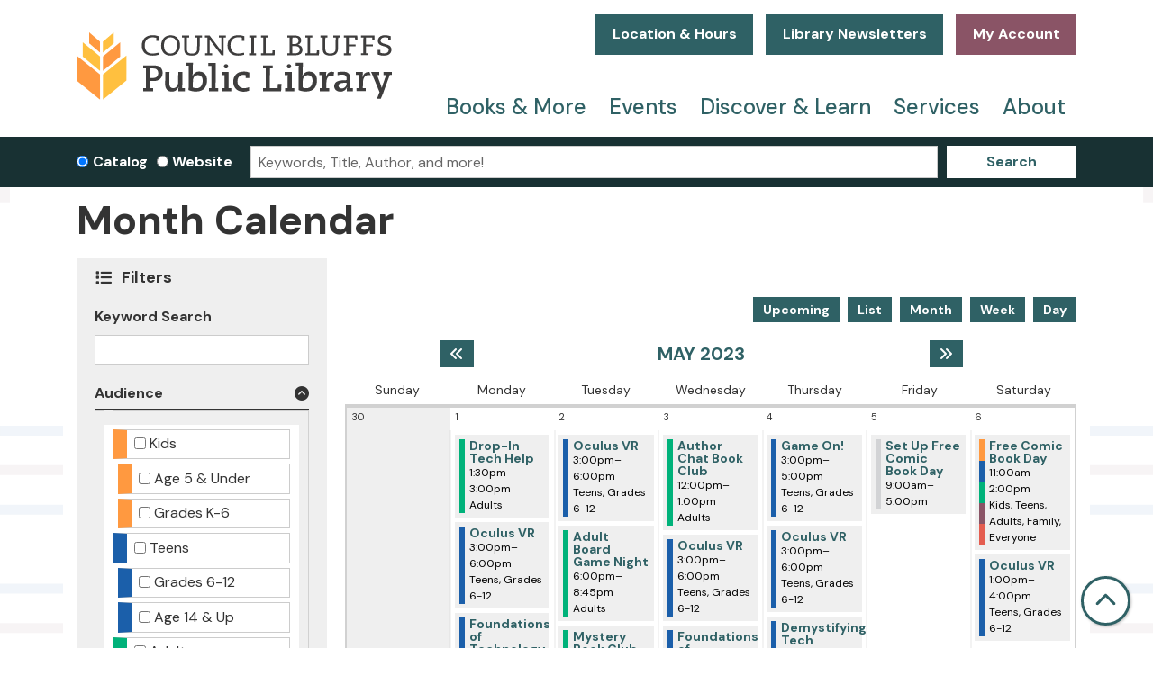

--- FILE ---
content_type: text/html; charset=UTF-8
request_url: https://www.councilbluffslibrary.org/events/month/2023/05
body_size: 18459
content:
<!DOCTYPE html>
<html lang="en" dir="ltr" prefix="og: https://ogp.me/ns#">
  <head>
    <meta charset="utf-8" />
<link rel="canonical" href="https://www.councilbluffslibrary.org/events/month/2023/05" />
<meta property="og:site_name" content="Council Bluffs Public Library" />
<meta property="og:type" content="website" />
<meta property="og:title" content="Month Calendar" />
<meta name="Generator" content="Drupal 11 (https://www.drupal.org)" />
<meta name="MobileOptimized" content="width" />
<meta name="HandheldFriendly" content="true" />
<meta name="viewport" content="width=device-width, initial-scale=1.0" />
<link rel="icon" href="/themes/custom/website_theme/favicon.ico" type="image/vnd.microsoft.icon" />

    <title>Month Calendar | Council Bluffs Public Library</title>
        <style>
      :root {
        --calendar-theme-external-link-content: "Opens\20 in\20 a\20 new\20 tab\3A \20 ";
      }
    </style>
    <link rel="stylesheet" media="all" href="/core/assets/vendor/jquery.ui/themes/base/core.css?t9ejgk" />
<link rel="stylesheet" media="all" href="/core/assets/vendor/jquery.ui/themes/base/controlgroup.css?t9ejgk" />
<link rel="stylesheet" media="all" href="/core/assets/vendor/jquery.ui/themes/base/checkboxradio.css?t9ejgk" />
<link rel="stylesheet" media="all" href="/core/assets/vendor/jquery.ui/themes/base/resizable.css?t9ejgk" />
<link rel="stylesheet" media="all" href="/core/assets/vendor/jquery.ui/themes/base/button.css?t9ejgk" />
<link rel="stylesheet" media="all" href="/core/assets/vendor/jquery.ui/themes/base/dialog.css?t9ejgk" />
<link rel="stylesheet" media="all" href="/core/misc/components/progress.module.css?t9ejgk" />
<link rel="stylesheet" media="all" href="/core/misc/components/ajax-progress.module.css?t9ejgk" />
<link rel="stylesheet" media="all" href="/core/modules/system/css/components/align.module.css?t9ejgk" />
<link rel="stylesheet" media="all" href="/core/modules/system/css/components/container-inline.module.css?t9ejgk" />
<link rel="stylesheet" media="all" href="/core/modules/system/css/components/clearfix.module.css?t9ejgk" />
<link rel="stylesheet" media="all" href="/core/modules/system/css/components/hidden.module.css?t9ejgk" />
<link rel="stylesheet" media="all" href="/core/modules/system/css/components/js.module.css?t9ejgk" />
<link rel="stylesheet" media="all" href="/core/modules/ckeditor5/css/ckeditor5.dialog.fix.css?t9ejgk" />
<link rel="stylesheet" media="all" href="/core/assets/vendor/jquery.ui/themes/base/theme.css?t9ejgk" />
<link rel="stylesheet" media="all" href="/modules/custom/library_calendar/lc_calendar_theme/css/base.css?t9ejgk" />
<link rel="stylesheet" media="all" href="/modules/custom/library_calendar/lc_calendar_theme/css/state.css?t9ejgk" />
<link rel="stylesheet" media="all" href="/modules/custom/library_calendar/lc_calendar_theme/css/components/calendar.css?t9ejgk" />
<link rel="stylesheet" media="all" href="/modules/custom/library_calendar/lc_calendar_theme/css/components/date-icon.css?t9ejgk" />
<link rel="stylesheet" media="all" href="/modules/custom/library_calendar/lc_calendar_theme/css/components/events.css?t9ejgk" />
<link rel="stylesheet" media="all" href="/modules/custom/library_calendar/lc_calendar_theme/css/components/event-card.css?t9ejgk" />
<link rel="stylesheet" media="all" href="/modules/custom/library_calendar/lc_calendar_theme/css/components/calendar-month.css?t9ejgk" />
<link rel="stylesheet" media="all" href="/modules/custom/library_calendar/lc_calendar_theme/css/components/form.css?t9ejgk" />
<link rel="stylesheet" media="all" href="/modules/custom/library_calendar/lc_calendar_theme/css/components/filters.css?t9ejgk" />
<link rel="stylesheet" media="all" href="/modules/custom/library_calendar/lc_calendar_theme/css/components/menu-tasks.css?t9ejgk" />
<link rel="stylesheet" media="all" href="/modules/custom/library_calendar/lc_core/css/extra_field.css?t9ejgk" />
<link rel="stylesheet" media="all" href="/themes/custom/calendar_theme/node_modules/%40fortawesome/fontawesome-free/css/all.min.css?t9ejgk" />
<link rel="stylesheet" media="all" href="/themes/custom/website_theme/css/style?t9ejgk" />

    
  </head>
  <body class="path-events path-not-content no-js">
        <a href="#main-content" class="visually-hidden focusable skip-link">
      Skip to main content
    </a>
    
      <div class="dialog-off-canvas-main-canvas" data-off-canvas-main-canvas>
    
<header class="header">
      <div class="position-relative">
      <div class="container">
        <div class="row position-relative align-items-center">
                      <div class="col-12 col-lg-3 col-xl-4 branding-col">
                <div>
    
<div id="block-website-theme-site-branding" class="block block-system block-system-branding-block position-relative">
  
    
        
              
    <a class="site-logo" href="/" rel="home">
      <img src="/themes/custom/website_theme/logo.svg" alt="Homepage of Council Bluffs Public Library" fetchpriority="high">
    </a>
  </div>

  </div>

            </div>
          
                      <div class="col-12 col-lg-9 col-xl-8 header-content-col">
                <div class="header-content-container">
    
<div id="block-header" class="block block-block-content block-block-content5a23b4b0-62fc-4a3e-8feb-c99c6c6c5e41 position-relative">
  
    
      

            <div class="field-container"><a class="btn btn-primary btn-header" href="/about/location-and-parking"> Location &amp; Hours </a> 
<a class="btn btn-primary btn-header" href="https://www.councilbluffslibrary.org/newsletter-signup" target="_blank"> Library Newsletters </a> 
<a class="btn btn-secondary btn-header" href="https://cbluffs.ent.sirsi.net/client/default/search/patronlogin/https:$002f$002fcbluffs.ent.sirsi.net$002fclient$002fdefault$002fsearch$002faccount$003f"> My Account </a></div>
      
  </div>

<div id="block-googleanalytics" class="block block-block-content block-block-contentfcf834bb-6413-4bcf-aeb7-e2b062e7b360 position-relative">
  
    
      

            <div class="field-container"><!-- Global site tag (gtag.js) - Google Analytics -->
<script async src="https://www.googletagmanager.com/gtag/js?id=G-G84JW8X1Q1"></script>
<script>
window.dataLayer = window.dataLayer || [];
function gtag(){dataLayer.push(arguments);}
gtag('js', new Date());

gtag('config', 'G-G84JW8X1Q1');
</script></div>
      
  </div>

  </div>

                <div>
    

<div class="navbar-container">
  <nav id="block-website-theme-main-menu" class="navbar navbar-expand-lg" role="navigation" aria-labelledby="block-website-theme-main-menu-menu">
                      
    <h2 class="visually-hidden" id="block-website-theme-main-menu-menu">Main navigation</h2>
    

    <button class="navbar-toggler btn-block text-left" type="button" data-toggle="collapse"
        data-target="#navbarSupportedContent"
        aria-controls="navbarSupportedContent" aria-expanded="false"
        aria-label="Toggle navigation">
      <i class="fas fa-bars"></i>

      <span class="visually-hidden">
        Toggle      </span>

      Main Menu    </button>

    <div class="collapse navbar-collapse" id="navbarSupportedContent">
              


  
            <ul class="nav navbar-nav" role="menu">
    
          
                    
      
      <li class="nav-item dropdown" role="none">
        
        
                          
        <span class="nav-link nav-level-0 has-children" data-nav-level="0" role="menuitem" aria-expanded="false" aria-haspopup="true" aria-controls="dropdown-books-more" data-dropdown="dropdown-books-more" tabindex="0">Books &amp; More</span>

                  <button class="btn d-lg-none" type="button">
            <i class="fas fa-chevron-down" role="presentation"></i>
            <span class="visually-hidden">Open Menu</span>
          </button>

            
      
          <div class="mega-menu-container">
          <ul class="dropdown-menu" id="dropdown-books-more" role="menu">
    
          
      
                    
      <li class="nav-item menu-action menu-action-fas fa-user" role="none">
        
        
        
        <a href="/get-an-account" class="menu-action menu-action-fas fa-user nav-link nav-level-1" data-nav-level="1" role="menuitem" data-drupal-link-system-path="node/3427">Library Accounts</a>

              </li>
          
                    
      
      <li class="nav-item dropdown" role="none">
        
        
                          
        <span class="nav-link nav-level-1 has-children" data-nav-level="1" role="menuitem" aria-expanded="false" aria-haspopup="true" aria-controls="dropdown-browse" data-dropdown="dropdown-browse" tabindex="0">Browse</span>

                  <button class="btn d-lg-none" type="button">
            <i class="fas fa-chevron-down" role="presentation"></i>
            <span class="visually-hidden">Open Menu</span>
          </button>

            
      
          <ul class="dropdown-menu" id="dropdown-browse" role="menu">
    
          
      
      
      <li class="nav-item" role="none">
        
        
        
        <a href="/things/board-games" class="nav-link nav-level-2" data-nav-level="2" role="menuitem" data-drupal-link-system-path="node/3006">Board Games</a>

              </li>
          
      
      
      <li class="nav-item" role="none">
        
        
        
        <a href="/form/book-recommendations" class="nav-link nav-level-2" data-nav-level="2" role="menuitem" data-drupal-link-system-path="webform/book_recommendations">Book Recommendations</a>

              </li>
          
      
      
      <li class="nav-item" role="none">
        
        
        
        <a href="/things?field_eg_category_target_id%5B192%5D=192" class="nav-link nav-level-2" data-nav-level="2" role="menuitem" data-drupal-link-query="{&quot;field_eg_category_target_id&quot;:{&quot;192&quot;:&quot;192&quot;}}" data-drupal-link-system-path="things">Discovery Passes</a>

              </li>
          
      
      
      <li class="nav-item" role="none">
        
        
        
        <a href="https://cbluffs.ent.sirsi.net/client/en_US/default/search/" class="nav-link nav-level-2" data-nav-level="2" role="menuitem">Catalog</a>

              </li>
          
      
      
      <li class="nav-item" role="none">
        
        
        
        <a href="/things?field_eg_category_target_id%5B230%5D=230&amp;field_eg_category_target_id%5B234%5D=234&amp;field_eg_category_target_id%5B228%5D=228&amp;field_eg_category_target_id%5B227%5D=227&amp;field_eg_category_target_id%5B233%5D=233&amp;field_eg_category_target_id%5B231%5D=231&amp;field_eg_category_target_id%5B226%5D=226&amp;field_eg_category_target_id%5B236%5D=236&amp;field_eg_category_target_id%5B192%5D=192&amp;field_eg_category_target_id%5B232%5D=232&amp;field_eg_category_target_id%5B235%5D=235" class="nav-link nav-level-2" data-nav-level="2" role="menuitem" data-drupal-link-query="{&quot;field_eg_category_target_id&quot;:{&quot;230&quot;:&quot;230&quot;,&quot;234&quot;:&quot;234&quot;,&quot;228&quot;:&quot;228&quot;,&quot;227&quot;:&quot;227&quot;,&quot;233&quot;:&quot;233&quot;,&quot;231&quot;:&quot;231&quot;,&quot;226&quot;:&quot;226&quot;,&quot;236&quot;:&quot;236&quot;,&quot;192&quot;:&quot;192&quot;,&quot;232&quot;:&quot;232&quot;,&quot;235&quot;:&quot;235&quot;}}" data-drupal-link-system-path="things">Library of Things</a>

              </li>
          
      
      
      <li class="nav-item" role="none">
        
        
        
        <a href="/things?field_eg_category_target_id%5B226%5D=226" class="nav-link nav-level-2" data-nav-level="2" role="menuitem" data-drupal-link-query="{&quot;field_eg_category_target_id&quot;:{&quot;226&quot;:&quot;226&quot;}}" data-drupal-link-system-path="things">Makerspace Equipment</a>

              </li>
          
      
      
      <li class="nav-item" role="none">
        
        
        
        <a href="https://database.councilbluffslibrary.org/databases.php?db=nov" title="Novelist Plus" class="nav-link nav-level-2" data-nav-level="2" role="menuitem">Novelist Plus</a>

              </li>
          
      
      
      <li class="nav-item" role="none">
        
        
        
        <a href="/things/seed-library" class="nav-link nav-level-2" data-nav-level="2" role="menuitem" data-drupal-link-system-path="node/3005">Seed Library</a>

              </li>
          
      
      
      <li class="nav-item" role="none">
        
        
        
        <a href="/form/suggest-a-title" class="nav-link nav-level-2" data-nav-level="2" role="menuitem" data-drupal-link-system-path="webform/suggest_we_buy">Suggest a Title </a>

              </li>
        </ul>

      
              </li>
          
                    
      
      <li class="nav-item dropdown" role="none">
        
        
                          
        <span class="nav-link nav-level-1 has-children" data-nav-level="1" role="menuitem" aria-expanded="false" aria-haspopup="true" aria-controls="dropdown-digital-library" data-dropdown="dropdown-digital-library" tabindex="0">Digital Library</span>

                  <button class="btn d-lg-none" type="button">
            <i class="fas fa-chevron-down" role="presentation"></i>
            <span class="visually-hidden">Open Menu</span>
          </button>

            
      
          <ul class="dropdown-menu" id="dropdown-digital-library" role="menu">
    
          
      
      
      <li class="nav-item" role="none">
        
        
        
        <a href="/resources?field_db_subject_target_id%5B290%5D=290" class="nav-link nav-level-2" data-nav-level="2" role="menuitem" data-drupal-link-query="{&quot;field_db_subject_target_id&quot;:{&quot;290&quot;:&quot;290&quot;}}" data-drupal-link-system-path="resources">eBooks &amp; eAudiobooks</a>

              </li>
          
      
      
      <li class="nav-item" role="none">
        
        
        
        <a href="/resources?field_db_subject_target_id%5B299%5D=299" class="nav-link nav-level-2" data-nav-level="2" role="menuitem" data-drupal-link-query="{&quot;field_db_subject_target_id&quot;:{&quot;299&quot;:&quot;299&quot;}}" data-drupal-link-system-path="resources">Magazines</a>

              </li>
          
      
      
      <li class="nav-item" role="none">
        
        
        
        <a href="https://www.hoopladigital.com/" class="nav-link nav-level-2" data-nav-level="2" role="menuitem">Movies &amp; TV</a>

              </li>
        </ul>

      
              </li>
          
                    
      
      <li class="nav-item dropdown" role="none">
        
        
                          
        <a href="" class="nav-link nav-level-1 has-children" data-nav-level="1" role="menuitem" aria-expanded="false" aria-haspopup="true" aria-controls="dropdown-featured" data-dropdown="dropdown-featured">Featured</a>

                  <button class="btn d-lg-none" type="button">
            <i class="fas fa-chevron-down" role="presentation"></i>
            <span class="visually-hidden">Open Menu</span>
          </button>

            
      
          <ul class="dropdown-menu" id="dropdown-featured" role="menu">
    
          
      
      
      <li class="nav-item" role="none">
        
        
        
        <a href="/ocr" class="nav-link nav-level-2" data-nav-level="2" role="menuitem" data-drupal-link-system-path="node/3224">OUR Community Reads</a>

              </li>
          
      
      
      <li class="nav-item" role="none">
        
        
        
        <a href="https://councilbluffslibrary.beanstack.org/" class="nav-link nav-level-2" data-nav-level="2" role="menuitem">Reading Challenges</a>

              </li>
          
      
      
      <li class="nav-item" role="none">
        
        
        
        <a href="https://www.youtube.com/@CBPublicLibrary/videos" class="nav-link nav-level-2" data-nav-level="2" role="menuitem">View Past Programs</a>

              </li>
          
      
      
      <li class="nav-item" role="none">
        
        
        
        <a href="https://libraryc.org/councilbluffslibrary/upcoming" class="nav-link nav-level-2" data-nav-level="2" role="menuitem">Virtual Author Chat</a>

              </li>
        </ul>

      
              </li>
          
                    
      
      <li class="nav-item dropdown" role="none">
        
        
                          
        <span class="nav-link nav-level-1 has-children" data-nav-level="1" role="menuitem" aria-expanded="false" aria-haspopup="true" aria-controls="dropdown-raising-readers" data-dropdown="dropdown-raising-readers" tabindex="0">Raising Readers</span>

                  <button class="btn d-lg-none" type="button">
            <i class="fas fa-chevron-down" role="presentation"></i>
            <span class="visually-hidden">Open Menu</span>
          </button>

            
      
          <ul class="dropdown-menu" id="dropdown-raising-readers" role="menu">
    
          
      
      
      <li class="nav-item" role="none">
        
        
        
        <a href="/1000-books-kindergarten" class="nav-link nav-level-2" data-nav-level="2" role="menuitem" data-drupal-link-system-path="node/3412">1000 Books Before Kindergarten</a>

              </li>
          
      
      
      <li class="nav-item" role="none">
        
        
        
        <a href="/baby-reads" class="nav-link nav-level-2" data-nav-level="2" role="menuitem" data-drupal-link-system-path="node/3411">Baby Reads</a>

              </li>
          
      
      
      <li class="nav-item" role="none">
        
        
        
        <a href="/imaginationlibrary" class="nav-link nav-level-2" data-nav-level="2" role="menuitem" data-drupal-link-system-path="node/3135">Dolly Parton’s Imagination Library</a>

              </li>
          
      
      
      <li class="nav-item" role="none">
        
        
        
        <a href="/lit-accounts" class="nav-link nav-level-2" data-nav-level="2" role="menuitem" data-drupal-link-system-path="node/2803">LIT Student Accounts</a>

              </li>
        </ul>

      
              </li>
        </ul>

          </div>
      
              </li>
          
                    
      
      <li class="nav-item dropdown" role="none">
        
        
                          
        <span class="nav-link nav-level-0 has-children" data-nav-level="0" role="menuitem" aria-expanded="false" aria-haspopup="true" aria-controls="dropdown-events" data-dropdown="dropdown-events" tabindex="0">Events</span>

                  <button class="btn d-lg-none" type="button">
            <i class="fas fa-chevron-down" role="presentation"></i>
            <span class="visually-hidden">Open Menu</span>
          </button>

            
      
          <div class="mega-menu-container">
          <ul class="dropdown-menu" id="dropdown-events" role="menu">
    
          
      
                    
      <li class="nav-item menu-action menu-action-fas fa-calendar-alt" role="none">
        
        
        
        <a href="/events" class="menu-action menu-action-fas fa-calendar-alt nav-link nav-level-1" data-nav-level="1" role="menuitem" data-drupal-link-system-path="events">All Events</a>

              </li>
          
                    
      
      <li class="nav-item dropdown" role="none">
        
        
                          
        <span class="nav-link nav-level-1 has-children" data-nav-level="1" role="menuitem" aria-expanded="false" aria-haspopup="true" aria-controls="dropdown-online-calendar" data-dropdown="dropdown-online-calendar" tabindex="0">Online Calendar</span>

                  <button class="btn d-lg-none" type="button">
            <i class="fas fa-chevron-down" role="presentation"></i>
            <span class="visually-hidden">Open Menu</span>
          </button>

            
      
          <ul class="dropdown-menu" id="dropdown-online-calendar" role="menu">
    
          
      
      
      <li class="nav-item" role="none">
        
        
        
        <a href="/events/month?age_groups%5B60%5D=60" class="nav-link nav-level-2" data-nav-level="2" role="menuitem" data-drupal-link-query="{&quot;age_groups&quot;:{&quot;60&quot;:&quot;60&quot;}}" data-drupal-link-system-path="events/month">Adults</a>

              </li>
          
      
      
      <li class="nav-item" role="none">
        
        
        
        <a href="/events/month?age_groups%5B58%5D=58&amp;age_groups%5B57%5D=57&amp;age_groups%5B93%5D=93" class="nav-link nav-level-2" data-nav-level="2" role="menuitem" data-drupal-link-query="{&quot;age_groups&quot;:{&quot;58&quot;:&quot;58&quot;,&quot;57&quot;:&quot;57&quot;,&quot;93&quot;:&quot;93&quot;}}" data-drupal-link-system-path="events/month">Kids</a>

              </li>
          
      
      
      <li class="nav-item" role="none">
        
        
        
        <a href="https://www.councilbluffslibrary.org/events/month/2026/01?age_groups%5B59%5D=59&amp;age_groups%5B94%5D=94&amp;age_groups%5B95%5D=95" class="nav-link nav-level-2" data-nav-level="2" role="menuitem">Teens</a>

              </li>
        </ul>

      
              </li>
          
                    
      
      <li class="nav-item dropdown" role="none">
        
        
                          
        <span class="nav-link nav-level-1 has-children" data-nav-level="1" role="menuitem" aria-expanded="false" aria-haspopup="true" aria-controls="dropdown-printable-calendars" data-dropdown="dropdown-printable-calendars" tabindex="0">Printable Calendars</span>

                  <button class="btn d-lg-none" type="button">
            <i class="fas fa-chevron-down" role="presentation"></i>
            <span class="visually-hidden">Open Menu</span>
          </button>

            
      
          <ul class="dropdown-menu" id="dropdown-printable-calendars" role="menu">
    
          
      
      
      <li class="nav-item" role="none">
        
        
        
        <a href="/media/2402" title="Adult Event Calendar" class="nav-link nav-level-2" data-nav-level="2" role="menuitem" data-drupal-link-system-path="media/2402">Adults Calendar</a>

              </li>
          
      
      
      <li class="nav-item" role="none">
        
        
        
        <a href="https://www.councilbluffslibrary.org/media/2403/" title="Youth August 2024 calendar of events" class="nav-link nav-level-2" data-nav-level="2" role="menuitem">Kids Calendar</a>

              </li>
          
      
      
      <li class="nav-item" role="none">
        
        
        
        <a href="https://live-councilbluffs.pantheonsite.io/media/2406" class="nav-link nav-level-2" data-nav-level="2" role="menuitem">Teens Calendar</a>

              </li>
        </ul>

      
              </li>
        </ul>

          </div>
      
              </li>
          
                    
      
      <li class="nav-item dropdown" role="none">
        
        
                          
        <span class="nav-link nav-level-0 has-children" data-nav-level="0" role="menuitem" aria-expanded="false" aria-haspopup="true" aria-controls="dropdown-discover-learn" data-dropdown="dropdown-discover-learn" tabindex="0">Discover &amp; Learn</span>

                  <button class="btn d-lg-none" type="button">
            <i class="fas fa-chevron-down" role="presentation"></i>
            <span class="visually-hidden">Open Menu</span>
          </button>

            
      
          <div class="mega-menu-container">
          <ul class="dropdown-menu" id="dropdown-discover-learn" role="menu">
    
          
      
                    
      <li class="nav-item menu-action menu-action-fas fa-laptop" role="none">
        
        
        
        <a href="/resources" class="menu-action menu-action-fas fa-laptop nav-link nav-level-1" data-nav-level="1" role="menuitem" data-drupal-link-system-path="resources">All Resources</a>

              </li>
          
                    
      
      <li class="nav-item dropdown" role="none">
        
        
                          
        <span class="nav-link nav-level-1 has-children" data-nav-level="1" role="menuitem" aria-expanded="false" aria-haspopup="true" aria-controls="dropdown-by-topic" data-dropdown="dropdown-by-topic" tabindex="0">By Topic</span>

                  <button class="btn d-lg-none" type="button">
            <i class="fas fa-chevron-down" role="presentation"></i>
            <span class="visually-hidden">Open Menu</span>
          </button>

            
      
          <ul class="dropdown-menu" id="dropdown-by-topic" role="menu">
    
          
      
      
      <li class="nav-item" role="none">
        
        
        
        <a href="/resources" class="nav-link nav-level-2" data-nav-level="2" role="menuitem" data-drupal-link-system-path="resources">All Resources</a>

              </li>
          
      
      
      <li class="nav-item" role="none">
        
        
        
        <a href="/resources?field_db_subject_target_id%5B291%5D=291" class="nav-link nav-level-2" data-nav-level="2" role="menuitem" data-drupal-link-query="{&quot;field_db_subject_target_id&quot;:{&quot;291&quot;:&quot;291&quot;}}" data-drupal-link-system-path="resources">Education &amp; Learning</a>

              </li>
          
      
      
      <li class="nav-item" role="none">
        
        
        
        <a href="/resources?field_db_subject_target_id%5B296%5D=296" class="nav-link nav-level-2" data-nav-level="2" role="menuitem" data-drupal-link-query="{&quot;field_db_subject_target_id&quot;:{&quot;296&quot;:&quot;296&quot;}}" data-drupal-link-system-path="resources">Homework Help &amp; Test Prep</a>

              </li>
          
      
      
      <li class="nav-item" role="none">
        
        
        
        <a href="/resources?field_db_subject_target_id%5B297%5D=297" class="nav-link nav-level-2" data-nav-level="2" role="menuitem" data-drupal-link-query="{&quot;field_db_subject_target_id&quot;:{&quot;297&quot;:&quot;297&quot;}}" data-drupal-link-system-path="resources">Jobs &amp; Careers</a>

              </li>
          
      
      
      <li class="nav-item" role="none">
        
        
        
        <a href="/resources?field_db_subject_target_id%5B298%5D=298" class="nav-link nav-level-2" data-nav-level="2" role="menuitem" data-drupal-link-query="{&quot;field_db_subject_target_id&quot;:{&quot;298&quot;:&quot;298&quot;}}" data-drupal-link-system-path="resources">Legal &amp; Tax Resources</a>

              </li>
        </ul>

      
              </li>
          
                    
      
      <li class="nav-item dropdown" role="none">
        
        
                          
        <span class="nav-link nav-level-1 has-children" data-nav-level="1" role="menuitem" aria-expanded="false" aria-haspopup="true" aria-controls="dropdown-history-genealogy" data-dropdown="dropdown-history-genealogy" tabindex="0">History &amp; Genealogy</span>

                  <button class="btn d-lg-none" type="button">
            <i class="fas fa-chevron-down" role="presentation"></i>
            <span class="visually-hidden">Open Menu</span>
          </button>

            
      
          <ul class="dropdown-menu" id="dropdown-history-genealogy" role="menu">
    
          
      
      
      <li class="nav-item" role="none">
        
        
        
        <a href="/resources?field_db_subject_target_id%5B294%5D=294" class="nav-link nav-level-2" data-nav-level="2" role="menuitem" data-drupal-link-query="{&quot;field_db_subject_target_id&quot;:{&quot;294&quot;:&quot;294&quot;}}" data-drupal-link-system-path="resources">History &amp; Genealogy Resources</a>

              </li>
          
      
      
      <li class="nav-item" role="none">
        
        
        
        <a href="/local-history" class="nav-link nav-level-2" data-nav-level="2" role="menuitem" data-drupal-link-system-path="node/3051">Local History</a>

              </li>
          
      
      
      <li class="nav-item" role="none">
        
        
        
        <a href="/form/obituary-search-request" class="nav-link nav-level-2" data-nav-level="2" role="menuitem" data-drupal-link-system-path="webform/obituary_search_request">Obituary Search Request</a>

              </li>
        </ul>

      
              </li>
          
                    
      
      <li class="nav-item dropdown" role="none">
        
        
                          
        <span class="nav-link nav-level-1 has-children" data-nav-level="1" role="menuitem" aria-expanded="false" aria-haspopup="true" aria-controls="dropdown-community-resources" data-dropdown="dropdown-community-resources" tabindex="0">Community Resources</span>

                  <button class="btn d-lg-none" type="button">
            <i class="fas fa-chevron-down" role="presentation"></i>
            <span class="visually-hidden">Open Menu</span>
          </button>

            
      
          <ul class="dropdown-menu" id="dropdown-community-resources" role="menu">
    
          
      
      
      <li class="nav-item" role="none">
        
        
        
        <a href="/community-resources" class="nav-link nav-level-2" data-nav-level="2" role="menuitem" data-drupal-link-system-path="community-resources">All Community Resources</a>

              </li>
          
      
      
      <li class="nav-item" role="none">
        
        
        
        <a href="/community-resources?field_cr_type_target_id%5B207%5D=207" class="nav-link nav-level-2" data-nav-level="2" role="menuitem" data-drupal-link-query="{&quot;field_cr_type_target_id&quot;:{&quot;207&quot;:&quot;207&quot;}}" data-drupal-link-system-path="community-resources">Clothing</a>

              </li>
          
      
      
      <li class="nav-item" role="none">
        
        
        
        <a href="/community-resources?field_cr_type_target_id%5B210%5D=210" class="nav-link nav-level-2" data-nav-level="2" role="menuitem" data-drupal-link-query="{&quot;field_cr_type_target_id&quot;:{&quot;210&quot;:&quot;210&quot;}}" data-drupal-link-system-path="community-resources">Food &amp; Meal Sites</a>

              </li>
          
      
      
      <li class="nav-item" role="none">
        
        
        
        <a href="/community-resources?field_cr_type_target_id%5B213%5D=213" class="nav-link nav-level-2" data-nav-level="2" role="menuitem" data-drupal-link-query="{&quot;field_cr_type_target_id&quot;:{&quot;213&quot;:&quot;213&quot;}}" data-drupal-link-system-path="community-resources">Housing</a>

              </li>
          
      
      
      <li class="nav-item" role="none">
        
        
        
        <a href="/community-resources?field_cr_type_target_id%5B215%5D=215" class="nav-link nav-level-2" data-nav-level="2" role="menuitem" data-drupal-link-query="{&quot;field_cr_type_target_id&quot;:{&quot;215&quot;:&quot;215&quot;}}" data-drupal-link-system-path="community-resources">Job Assistance</a>

              </li>
          
      
      
      <li class="nav-item" role="none">
        
        
        
        <a href="/community-resources?field_cr_type_target_id%5B216%5D=216" class="nav-link nav-level-2" data-nav-level="2" role="menuitem" data-drupal-link-query="{&quot;field_cr_type_target_id&quot;:{&quot;216&quot;:&quot;216&quot;}}" data-drupal-link-system-path="community-resources">Legal Assistance</a>

              </li>
          
      
      
      <li class="nav-item" role="none">
        
        
        
        <a href="/public-documents" class="nav-link nav-level-2" data-nav-level="2" role="menuitem" data-drupal-link-system-path="public-documents">Public Notices</a>

              </li>
        </ul>

      
              </li>
        </ul>

          </div>
      
              </li>
          
                    
      
      <li class="nav-item dropdown" role="none">
        
        
                          
        <span class="nav-link nav-level-0 has-children" data-nav-level="0" role="menuitem" aria-expanded="false" aria-haspopup="true" aria-controls="dropdown-services" data-dropdown="dropdown-services" tabindex="0">Services</span>

                  <button class="btn d-lg-none" type="button">
            <i class="fas fa-chevron-down" role="presentation"></i>
            <span class="visually-hidden">Open Menu</span>
          </button>

            
      
          <div class="mega-menu-container">
          <ul class="dropdown-menu" id="dropdown-services" role="menu">
    
          
      
                    
      <li class="nav-item menu-action menu-action-fas fa-envelope" role="none">
        
        
        
        <a href="/faq" class="menu-action menu-action-fas fa-envelope nav-link nav-level-1" data-nav-level="1" role="menuitem" data-drupal-link-system-path="node/22847">Contact Us</a>

              </li>
          
                    
      
      <li class="nav-item dropdown" role="none">
        
        
                          
        <span class="nav-link nav-level-1 has-children" data-nav-level="1" role="menuitem" aria-expanded="false" aria-haspopup="true" aria-controls="dropdown-area" data-dropdown="dropdown-area" tabindex="0">Area</span>

                  <button class="btn d-lg-none" type="button">
            <i class="fas fa-chevron-down" role="presentation"></i>
            <span class="visually-hidden">Open Menu</span>
          </button>

            
      
          <ul class="dropdown-menu" id="dropdown-area" role="menu">
    
          
      
      
      <li class="nav-item" role="none">
        
        
        
        <a href="/adults" class="nav-link nav-level-2" data-nav-level="2" role="menuitem" data-drupal-link-system-path="node/2796">Adults</a>

              </li>
          
      
      
      <li class="nav-item" role="none">
        
        
        
        <a href="/es" class="nav-link nav-level-2" data-nav-level="2" role="menuitem" data-drupal-link-system-path="node/3409">En Español</a>

              </li>
          
      
      
      <li class="nav-item" role="none">
        
        
        
        <a href="/kids" class="nav-link nav-level-2" data-nav-level="2" role="menuitem" data-drupal-link-system-path="node/16060">Kids</a>

              </li>
          
      
      
      <li class="nav-item" role="none">
        
        
        
        <a href="/services/makerspace" class="nav-link nav-level-2" data-nav-level="2" role="menuitem">Makerspace</a>

              </li>
          
      
      
      <li class="nav-item" role="none">
        
        
        
        <a href="/teens" class="nav-link nav-level-2" data-nav-level="2" role="menuitem" data-drupal-link-system-path="node/2795">Teens</a>

              </li>
        </ul>

      
              </li>
          
                    
      
      <li class="nav-item dropdown" role="none">
        
        
                          
        <span class="nav-link nav-level-1 has-children" data-nav-level="1" role="menuitem" aria-expanded="false" aria-haspopup="true" aria-controls="dropdown-at-the-library" data-dropdown="dropdown-at-the-library" tabindex="0">At the Library</span>

                  <button class="btn d-lg-none" type="button">
            <i class="fas fa-chevron-down" role="presentation"></i>
            <span class="visually-hidden">Open Menu</span>
          </button>

            
      
          <ul class="dropdown-menu" id="dropdown-at-the-library" role="menu">
    
          
      
      
      <li class="nav-item" role="none">
        
        
        
        <a href="/form/book-a-librarian" class="nav-link nav-level-2" data-nav-level="2" role="menuitem" data-drupal-link-system-path="webform/book_a_librarian">Book a Librarian</a>

              </li>
          
      
      
      <li class="nav-item" role="none">
        
        
        
        <a href="/services/faxing-scanning" class="nav-link nav-level-2" data-nav-level="2" role="menuitem" data-drupal-link-system-path="node/3301">Faxing &amp; Scanning</a>

              </li>
          
      
      
      <li class="nav-item" role="none">
        
        
        
        <a href="https://print.princh.com/?pid=107098" class="nav-link nav-level-2" data-nav-level="2" role="menuitem">Mobile Printing</a>

              </li>
          
      
      
      <li class="nav-item" role="none">
        
        
        
        <a href="/reserve-room" class="nav-link nav-level-2" data-nav-level="2" role="menuitem" data-drupal-link-system-path="node/2">Reserve a Room</a>

              </li>
          
      
      
      <li class="nav-item" role="none">
        
        
        
        <a href="/reserve-room/test-proctoring?selected_date=" class="nav-link nav-level-2" data-nav-level="2" role="menuitem" data-drupal-link-query="{&quot;selected_date&quot;:&quot;&quot;}" data-drupal-link-system-path="taxonomy/term/124">Test Proctoring</a>

              </li>
        </ul>

      
              </li>
          
                    
      
      <li class="nav-item dropdown" role="none">
        
        
                          
        <span class="nav-link nav-level-1 has-children" data-nav-level="1" role="menuitem" aria-expanded="false" aria-haspopup="true" aria-controls="dropdown-more" data-dropdown="dropdown-more" tabindex="0">More</span>

                  <button class="btn d-lg-none" type="button">
            <i class="fas fa-chevron-down" role="presentation"></i>
            <span class="visually-hidden">Open Menu</span>
          </button>

            
      
          <ul class="dropdown-menu" id="dropdown-more" role="menu">
    
          
      
      
      <li class="nav-item" role="none">
        
        
        
        <a href="/cochran-kiosk" title="Cochran Kiosk" class="nav-link nav-level-2" data-nav-level="2" role="menuitem" data-drupal-link-system-path="node/12968">Cochran Kiosk</a>

              </li>
          
      
      
      <li class="nav-item" role="none">
        
        
        
        <a href="/homebound" class="nav-link nav-level-2" data-nav-level="2" role="menuitem" data-drupal-link-system-path="node/3414">Homebound</a>

              </li>
          
      
      
      <li class="nav-item" role="none">
        
        
        
        <a href="/get-an-account" class="nav-link nav-level-2" data-nav-level="2" role="menuitem" data-drupal-link-system-path="node/3427">Library Accounts</a>

              </li>
          
      
      
      <li class="nav-item" role="none">
        
        
        
        <a href="/services/notary" class="nav-link nav-level-2" data-nav-level="2" role="menuitem" data-drupal-link-system-path="node/3413">Notary</a>

              </li>
          
      
      
      <li class="nav-item" role="none">
        
        
        
        <a href="/services/public-bulletin-board" class="nav-link nav-level-2" data-nav-level="2" role="menuitem" data-drupal-link-system-path="node/14809">Public Bulletin Board</a>

              </li>
          
      
      
      <li class="nav-item" role="none">
        
        
        
        <a href="/form/suggest-a-title" class="nav-link nav-level-2" data-nav-level="2" role="menuitem" data-drupal-link-system-path="webform/suggest_we_buy">Suggest a Title</a>

              </li>
        </ul>

      
              </li>
        </ul>

          </div>
      
              </li>
          
                    
      
      <li class="nav-item dropdown" role="none">
        
        
                          
        <span class="nav-link nav-level-0 has-children" data-nav-level="0" role="menuitem" aria-expanded="false" aria-haspopup="true" aria-controls="dropdown-about" data-dropdown="dropdown-about" tabindex="0">About</span>

                  <button class="btn d-lg-none" type="button">
            <i class="fas fa-chevron-down" role="presentation"></i>
            <span class="visually-hidden">Open Menu</span>
          </button>

            
      
          <div class="mega-menu-container">
          <ul class="dropdown-menu" id="dropdown-about" role="menu">
    
          
      
                    
      <li class="nav-item menu-action menu-action-fas fa-hand-holding-dollar" role="none">
        
        
        
        <a href="https://www.paypal.com/paypalme/cblibraryfoundation" class="menu-action menu-action-fas fa-hand-holding-dollar nav-link nav-level-1" data-nav-level="1" role="menuitem">Donate</a>

              </li>
          
                    
      
      <li class="nav-item dropdown" role="none">
        
        
                          
        <span class="nav-link nav-level-1 has-children" data-nav-level="1" role="menuitem" aria-expanded="false" aria-haspopup="true" aria-controls="dropdown-the-library" data-dropdown="dropdown-the-library" tabindex="0">The Library</span>

                  <button class="btn d-lg-none" type="button">
            <i class="fas fa-chevron-down" role="presentation"></i>
            <span class="visually-hidden">Open Menu</span>
          </button>

            
      
          <ul class="dropdown-menu" id="dropdown-the-library" role="menu">
    
          
      
      
      <li class="nav-item" role="none">
        
        
        
        <a href="/about/board-of-trustees" class="nav-link nav-level-2" data-nav-level="2" role="menuitem" data-drupal-link-system-path="node/3333">Board of Trustees</a>

              </li>
          
      
      
      <li class="nav-item" role="none">
        
        
        
        <a href="/faq" class="nav-link nav-level-2" data-nav-level="2" role="menuitem" data-drupal-link-system-path="node/22847">Contact Us</a>

              </li>
          
      
      
      <li class="nav-item" role="none">
        
        
        
        <a href="/about/history-of-the-library" class="nav-link nav-level-2" data-nav-level="2" role="menuitem" data-drupal-link-system-path="node/3311">History of the Library</a>

              </li>
          
      
      
      <li class="nav-item" role="none">
        
        
        
        <a href="/employment" class="nav-link nav-level-2" data-nav-level="2" role="menuitem" data-drupal-link-system-path="node/22744">Job Openings</a>

              </li>
          
      
      
      <li class="nav-item" role="none">
        
        
        
        <a href="/about/letter-to-the-community" class="nav-link nav-level-2" data-nav-level="2" role="menuitem" data-drupal-link-system-path="node/3302">Letter to the Community</a>

              </li>
        </ul>

      
              </li>
          
                    
      
      <li class="nav-item dropdown" role="none">
        
        
                          
        <span class="nav-link nav-level-1 has-children" data-nav-level="1" role="menuitem" aria-expanded="false" aria-haspopup="true" aria-controls="dropdown-for-your-visit" data-dropdown="dropdown-for-your-visit" tabindex="0">For Your Visit</span>

                  <button class="btn d-lg-none" type="button">
            <i class="fas fa-chevron-down" role="presentation"></i>
            <span class="visually-hidden">Open Menu</span>
          </button>

            
      
          <ul class="dropdown-menu" id="dropdown-for-your-visit" role="menu">
    
          
      
      
      <li class="nav-item" role="none">
        
        
        
        <a href="/about/location-and-parking" class="nav-link nav-level-2" data-nav-level="2" role="menuitem" data-drupal-link-system-path="node/3399">Bike Locks</a>

              </li>
          
      
      
      <li class="nav-item" role="none">
        
        
        
        <a href="/about/location-and-parking" class="nav-link nav-level-2" data-nav-level="2" role="menuitem" data-drupal-link-system-path="node/3399">Food &amp; Drink</a>

              </li>
          
      
      
      <li class="nav-item" role="none">
        
        
        
        <a href="/about/location-and-parking" class="nav-link nav-level-2" data-nav-level="2" role="menuitem" data-drupal-link-system-path="node/3399">Holidays</a>

              </li>
          
      
      
      <li class="nav-item" role="none">
        
        
        
        <a href="/about/location-and-parking" class="nav-link nav-level-2" data-nav-level="2" role="menuitem" data-drupal-link-system-path="node/3399">Location &amp; Parking</a>

              </li>
          
      
      
      <li class="nav-item" role="none">
        
        
        
        <a href="/microprairies" class="nav-link nav-level-2" data-nav-level="2" role="menuitem" data-drupal-link-system-path="node/23170">Micro Prairies</a>

              </li>
          
      
      
      <li class="nav-item" role="none">
        
        
        
        <a href="/policies" class="nav-link nav-level-2" data-nav-level="2" role="menuitem" data-drupal-link-system-path="policies">Policies</a>

              </li>
        </ul>

      
              </li>
          
                    
      
      <li class="nav-item dropdown" role="none">
        
        
                          
        <span class="nav-link nav-level-1 has-children" data-nav-level="1" role="menuitem" aria-expanded="false" aria-haspopup="true" aria-controls="dropdown-support-the-library" data-dropdown="dropdown-support-the-library" tabindex="0">Support the Library</span>

                  <button class="btn d-lg-none" type="button">
            <i class="fas fa-chevron-down" role="presentation"></i>
            <span class="visually-hidden">Open Menu</span>
          </button>

            
      
          <ul class="dropdown-menu" id="dropdown-support-the-library" role="menu">
    
          
      
      
      <li class="nav-item" role="none">
        
        
        
        <a href="/about/friends-of-the-library" class="nav-link nav-level-2" data-nav-level="2" role="menuitem" data-drupal-link-system-path="node/3405">Donate Books</a>

              </li>
          
      
      
      <li class="nav-item" role="none">
        
        
        
        <a href="/about/friends-of-the-library" class="nav-link nav-level-2" data-nav-level="2" role="menuitem" data-drupal-link-system-path="node/3405">Friends of the Library</a>

              </li>
          
      
      
      <li class="nav-item" role="none">
        
        
        
        <a href="/about/gifts-memorials" class="nav-link nav-level-2" data-nav-level="2" role="menuitem" data-drupal-link-system-path="node/3401">Gifts &amp; Memorials</a>

              </li>
          
      
      
      <li class="nav-item" role="none">
        
        
        
        <a href="/about/library-foundation" class="nav-link nav-level-2" data-nav-level="2" role="menuitem" data-drupal-link-system-path="node/3404">Library Foundation</a>

              </li>
          
      
      
      <li class="nav-item" role="none">
        
        
        
        <a href="/volunteer" class="nav-link nav-level-2" data-nav-level="2" role="menuitem" data-drupal-link-system-path="node/3782">Volunteer</a>

              </li>
        </ul>

      
              </li>
        </ul>

          </div>
      
              </li>
        </ul>

      


          </div>
  </nav>
</div>

  </div>

            </div>
                  </div>
      </div>
    </div>
  
      <div class="search-region">
        <div>
    
<div id="block-searchblock" class="block block-lm-search block-lm-search-block position-relative">
  
    
      <div class="lm-search-container container"><div class="form-row"><div class="search-col col-lg-auto"><div class="lm-search-toggle-container">
<div class="form-check">
  <input type="radio" id="catalog-toggle" name="search-switcher"
    class="form-check-input" data-search="lm-search-catalog" checked>
  <label class="form-check-label" for="catalog-toggle">
    Catalog  </label>
</div>
<div class="form-check">
  <input type="radio" id="database-toggle" name="search-switcher"
    class="form-check-input" data-search="lm-search-database" >
  <label class="form-check-label" for="database-toggle">
    Website  </label>
</div>
</div></div>
<div class="search-col col-lg"><div id="lm-search-catalog" class="lm-search-block lm-search-catalog collapse show">
<div id="catalog-search" class="catalog-search">
  <form action="https://cbluffs.ent.sirsi.net/client/en_US/default/search/results?" method="GET" class="search" target="_blank">
    <input type="hidden" name="te">

    <div class="form-row">
      <div class="col-8 col-sm-9 col-lg-10">
        <input class="form-control form-control h-100 lm-catalog-search-input"
          type="text" name="qu" placeholder="Keywords, Title, Author, and more!">
      </div>
      <div class="col-4 col-sm-3 col-lg-2">
        <button type="submit" class="btn btn-white btn-block py-2 px-4">
          Search
        </button>
      </div>
    </div>
  </form>
</div>
</div><div id="lm-search-database" class="lm-search-block lm-search-database collapse">
  <div id="database-search" class="database-search">
    <form class="views-exposed-form" data-drupal-selector="views-exposed-form-website-search-page" action="/website-search" method="get" id="views-exposed-form-website-search-page" accept-charset="UTF-8">
  <div class="js-form-item form-group js-form-type-textfield form-item-keywords js-form-item-keywords">
      <label for="edit-keywords--2">Keywords</label>
        
<input placeholder="Search for information on this site" data-drupal-selector="edit-keywords" type="text" id="edit-keywords--2" name="keywords" value="" size="30" maxlength="128" class="form-text form-control" />

        </div>
<div data-drupal-selector="edit-actions" class="form-actions js-form-wrapper form-wrapper" id="edit-actions--2">
<input data-drupal-selector="edit-submit-website-search" type="submit" id="edit-submit-website-search" value="Search" class="button js-form-submit form-submit btn-submit button--primary" />
</div>


</form>

  </div>
</div></div>
</div>
</div>

  </div>

  </div>

    </div>
  </header>

<div class="full-width-region">
  
</div>

<div class="content-background">
  <main role="main" class="main-container container">
    <a id="main-content" tabindex="-1"></a>

      <div>
    <div data-drupal-messages-fallback class="hidden"></div>

<div id="block-website-theme-page-title" class="block block-core block-page-title-block position-relative">
  
    
      
  <h1 class="mb-4">Month Calendar</h1>


  </div>

<div id="block-website-theme-content" class="block block-system block-system-main-block position-relative">
  
    
      <form class="lc-form lc-form--calendar-filters lc-form--has-filters clearfix" data-drupal-selector="lc-calendar-filter-form" action="/events/month/2023/05" method="post" id="lc-calendar-filter-form" accept-charset="UTF-8">
  <div></div>
<div class="lc-form__header js-form-wrapper form-wrapper" data-drupal-selector="edit-header" id="edit-header"><a href="#" class="active button js-lc-form__toggle--filter lc-form__toggle lc-form__toggle--filter" data-drupal-selector="edit-menu-toggle"><span class="visually-hidden" data-drupal-selector="edit-0">Toggle</span>
Filters</a>
</div>
<div class="active lc-form__filters js-form-wrapper form-wrapper" data-drupal-selector="edit-filters" id="edit-filters"><div class="lc-form__filters-container js-form-wrapper form-wrapper" data-drupal-selector="edit-container" id="edit-container"><div class="js-form-item form-group js-form-type-textfield form-item-keywords js-form-item-keywords">
      <label for="edit-keywords">Keyword Search</label>
        
<input data-drupal-selector="edit-keywords" type="text" id="edit-keywords" name="keywords" value="" size="60" maxlength="128" class="form-text form-control" />

        </div>
<details class="color-coding js-form-wrapper form-wrapper" data-drupal-selector="edit-age-groups" id="edit-age-groups" open="open">
  <summary role="button" aria-controls="edit-age-groups" aria-expanded="true">Audience</summary><fieldset data-drupal-selector="edit-age-groups" id="edit-age-groups--2--wrapper" class="fieldgroup form-composite js-form-item form-item js-form-wrapper form-wrapper">
      <legend>
    <span class="visually-hidden fieldset-legend">Audience</span>
  </legend>
  <div class="fieldset-wrapper">
            <div id="edit-age-groups--2" class="form-checkboxes"><div id="age-groups-58" data-current="58" data-parent="0" style="--color: #ff9940;" class="lc-checkbox-wrapper lc-checkbox-wrapper--kids lc-checkbox-wrapper--tid-58 lc-checkbox-wrapper--depth-0 js-form-item form-group js-form-type-checkbox form-item-age-groups-58 js-form-item-age-groups-58 form-check">
        
<input data-drupal-selector="edit-age-groups-58" type="checkbox" id="edit-age-groups-58" name="age_groups[58]" value="58" class="form-checkbox form-check-input" />

        <label for="edit-age-groups-58" class="option form-check-label">Kids</label>
      </div>
<div id="age-groups-57" data-current="57" data-parent="58" style="--color: #ff9940;" class="lc-checkbox-wrapper lc-checkbox-wrapper--age-5--under lc-checkbox-wrapper--tid-57 lc-checkbox-wrapper--depth-1 js-form-item form-group js-form-type-checkbox form-item-age-groups-57 js-form-item-age-groups-57 form-check">
        
<input data-drupal-selector="edit-age-groups-57" type="checkbox" id="edit-age-groups-57" name="age_groups[57]" value="57" class="form-checkbox form-check-input" />

        <label for="edit-age-groups-57" class="option form-check-label">Age 5 &amp; Under</label>
      </div>
<div id="age-groups-93" data-current="93" data-parent="58" style="--color: #ff9940;" class="lc-checkbox-wrapper lc-checkbox-wrapper--grades-k-6 lc-checkbox-wrapper--tid-93 lc-checkbox-wrapper--depth-1 js-form-item form-group js-form-type-checkbox form-item-age-groups-93 js-form-item-age-groups-93 form-check">
        
<input data-drupal-selector="edit-age-groups-93" type="checkbox" id="edit-age-groups-93" name="age_groups[93]" value="93" class="form-checkbox form-check-input" />

        <label for="edit-age-groups-93" class="option form-check-label">Grades K-6</label>
      </div>
<div id="age-groups-59" data-current="59" data-parent="0" style="--color: #1b5faa;" class="lc-checkbox-wrapper lc-checkbox-wrapper--teens lc-checkbox-wrapper--tid-59 lc-checkbox-wrapper--depth-0 js-form-item form-group js-form-type-checkbox form-item-age-groups-59 js-form-item-age-groups-59 form-check">
        
<input data-drupal-selector="edit-age-groups-59" type="checkbox" id="edit-age-groups-59" name="age_groups[59]" value="59" class="form-checkbox form-check-input" />

        <label for="edit-age-groups-59" class="option form-check-label">Teens</label>
      </div>
<div id="age-groups-94" data-current="94" data-parent="59" style="--color: #1b5faa;" class="lc-checkbox-wrapper lc-checkbox-wrapper--grades-6-12 lc-checkbox-wrapper--tid-94 lc-checkbox-wrapper--depth-1 js-form-item form-group js-form-type-checkbox form-item-age-groups-94 js-form-item-age-groups-94 form-check">
        
<input data-drupal-selector="edit-age-groups-94" type="checkbox" id="edit-age-groups-94" name="age_groups[94]" value="94" class="form-checkbox form-check-input" />

        <label for="edit-age-groups-94" class="option form-check-label">Grades 6-12</label>
      </div>
<div id="age-groups-95" data-current="95" data-parent="59" style="--color: #1b5faa;" class="lc-checkbox-wrapper lc-checkbox-wrapper--age-14--up lc-checkbox-wrapper--tid-95 lc-checkbox-wrapper--depth-1 js-form-item form-group js-form-type-checkbox form-item-age-groups-95 js-form-item-age-groups-95 form-check">
        
<input data-drupal-selector="edit-age-groups-95" type="checkbox" id="edit-age-groups-95" name="age_groups[95]" value="95" class="form-checkbox form-check-input" />

        <label for="edit-age-groups-95" class="option form-check-label">Age 14 &amp; Up</label>
      </div>
<div id="age-groups-60" data-current="60" data-parent="0" style="--color: #00b27a;" class="lc-checkbox-wrapper lc-checkbox-wrapper--adults lc-checkbox-wrapper--tid-60 lc-checkbox-wrapper--depth-0 js-form-item form-group js-form-type-checkbox form-item-age-groups-60 js-form-item-age-groups-60 form-check">
        
<input data-drupal-selector="edit-age-groups-60" type="checkbox" id="edit-age-groups-60" name="age_groups[60]" value="60" class="form-checkbox form-check-input" />

        <label for="edit-age-groups-60" class="option form-check-label">Adults</label>
      </div>
<div id="age-groups-96" data-current="96" data-parent="0" style="--color: #8a5466;" class="lc-checkbox-wrapper lc-checkbox-wrapper--family lc-checkbox-wrapper--tid-96 lc-checkbox-wrapper--depth-0 js-form-item form-group js-form-type-checkbox form-item-age-groups-96 js-form-item-age-groups-96 form-check">
        
<input data-drupal-selector="edit-age-groups-96" type="checkbox" id="edit-age-groups-96" name="age_groups[96]" value="96" class="form-checkbox form-check-input" />

        <label for="edit-age-groups-96" class="option form-check-label">Family</label>
      </div>
<div id="age-groups-61" data-current="61" data-parent="0" style="--color: #e45d50;" class="lc-checkbox-wrapper lc-checkbox-wrapper--everyone lc-checkbox-wrapper--tid-61 lc-checkbox-wrapper--depth-0 js-form-item form-group js-form-type-checkbox form-item-age-groups-61 js-form-item-age-groups-61 form-check">
        
<input data-drupal-selector="edit-age-groups-61" type="checkbox" id="edit-age-groups-61" name="age_groups[61]" value="61" class="form-checkbox form-check-input" />

        <label for="edit-age-groups-61" class="option form-check-label">Everyone</label>
      </div>
</div>

              </div>
</fieldset>

  
</details>
<details data-drupal-selector="edit-program-types" id="edit-program-types" class="js-form-wrapper form-wrapper">
  <summary role="button" aria-controls="edit-program-types" aria-expanded="false">Program Type</summary><fieldset data-drupal-selector="edit-program-types" id="edit-program-types--2--wrapper" class="fieldgroup form-composite js-form-item form-item js-form-wrapper form-wrapper">
      <legend>
    <span class="visually-hidden fieldset-legend">Program Type</span>
  </legend>
  <div class="fieldset-wrapper">
            <div id="edit-program-types--2" class="form-checkboxes"><div id="program-types-1" data-current="1" data-parent="0" style="" class="lc-checkbox-wrapper lc-checkbox-wrapper--arts--crafts lc-checkbox-wrapper--tid-1 lc-checkbox-wrapper--depth-0 js-form-item form-group js-form-type-checkbox form-item-program-types-1 js-form-item-program-types-1 form-check">
        
<input data-drupal-selector="edit-program-types-1" type="checkbox" id="edit-program-types-1" name="program_types[1]" value="1" class="form-checkbox form-check-input" />

        <label for="edit-program-types-1" class="option form-check-label">Arts &amp; Crafts</label>
      </div>
<div id="program-types-384" data-current="384" data-parent="0" style="" class="lc-checkbox-wrapper lc-checkbox-wrapper--literature-poetry lc-checkbox-wrapper--tid-384 lc-checkbox-wrapper--depth-0 js-form-item form-group js-form-type-checkbox form-item-program-types-384 js-form-item-program-types-384 form-check">
        
<input data-drupal-selector="edit-program-types-384" type="checkbox" id="edit-program-types-384" name="program_types[384]" value="384" class="form-checkbox form-check-input" />

        <label for="edit-program-types-384" class="option form-check-label">Literature/Poetry</label>
      </div>
<div id="program-types-3" data-current="3" data-parent="0" style="" class="lc-checkbox-wrapper lc-checkbox-wrapper--author-talk lc-checkbox-wrapper--tid-3 lc-checkbox-wrapper--depth-0 js-form-item form-group js-form-type-checkbox form-item-program-types-3 js-form-item-program-types-3 form-check">
        
<input data-drupal-selector="edit-program-types-3" type="checkbox" id="edit-program-types-3" name="program_types[3]" value="3" class="form-checkbox form-check-input" />

        <label for="edit-program-types-3" class="option form-check-label">Author Talk</label>
      </div>
<div id="program-types-2" data-current="2" data-parent="0" style="" class="lc-checkbox-wrapper lc-checkbox-wrapper--book-club lc-checkbox-wrapper--tid-2 lc-checkbox-wrapper--depth-0 js-form-item form-group js-form-type-checkbox form-item-program-types-2 js-form-item-program-types-2 form-check">
        
<input data-drupal-selector="edit-program-types-2" type="checkbox" id="edit-program-types-2" name="program_types[2]" value="2" class="form-checkbox form-check-input" />

        <label for="edit-program-types-2" class="option form-check-label">Book Club</label>
      </div>
<div id="program-types-8" data-current="8" data-parent="0" style="" class="lc-checkbox-wrapper lc-checkbox-wrapper--class lc-checkbox-wrapper--tid-8 lc-checkbox-wrapper--depth-0 js-form-item form-group js-form-type-checkbox form-item-program-types-8 js-form-item-program-types-8 form-check">
        
<input data-drupal-selector="edit-program-types-8" type="checkbox" id="edit-program-types-8" name="program_types[8]" value="8" class="form-checkbox form-check-input" />

        <label for="edit-program-types-8" class="option form-check-label">Class</label>
      </div>
<div id="program-types-97" data-current="97" data-parent="0" style="" class="lc-checkbox-wrapper lc-checkbox-wrapper--drop-in lc-checkbox-wrapper--tid-97 lc-checkbox-wrapper--depth-0 js-form-item form-group js-form-type-checkbox form-item-program-types-97 js-form-item-program-types-97 form-check">
        
<input data-drupal-selector="edit-program-types-97" type="checkbox" id="edit-program-types-97" name="program_types[97]" value="97" class="form-checkbox form-check-input" />

        <label for="edit-program-types-97" class="option form-check-label">Drop-In</label>
      </div>
<div id="program-types-98" data-current="98" data-parent="0" style="" class="lc-checkbox-wrapper lc-checkbox-wrapper--gaming lc-checkbox-wrapper--tid-98 lc-checkbox-wrapper--depth-0 js-form-item form-group js-form-type-checkbox form-item-program-types-98 js-form-item-program-types-98 form-check">
        
<input data-drupal-selector="edit-program-types-98" type="checkbox" id="edit-program-types-98" name="program_types[98]" value="98" class="form-checkbox form-check-input" />

        <label for="edit-program-types-98" class="option form-check-label">Gaming</label>
      </div>
<div id="program-types-380" data-current="380" data-parent="0" style="" class="lc-checkbox-wrapper lc-checkbox-wrapper--gardening lc-checkbox-wrapper--tid-380 lc-checkbox-wrapper--depth-0 js-form-item form-group js-form-type-checkbox form-item-program-types-380 js-form-item-program-types-380 form-check">
        
<input data-drupal-selector="edit-program-types-380" type="checkbox" id="edit-program-types-380" name="program_types[380]" value="380" class="form-checkbox form-check-input" />

        <label for="edit-program-types-380" class="option form-check-label">Gardening</label>
      </div>
<div id="program-types-99" data-current="99" data-parent="0" style="" class="lc-checkbox-wrapper lc-checkbox-wrapper--history-genealogy lc-checkbox-wrapper--tid-99 lc-checkbox-wrapper--depth-0 js-form-item form-group js-form-type-checkbox form-item-program-types-99 js-form-item-program-types-99 form-check">
        
<input data-drupal-selector="edit-program-types-99" type="checkbox" id="edit-program-types-99" name="program_types[99]" value="99" class="form-checkbox form-check-input" />

        <label for="edit-program-types-99" class="option form-check-label">History/Genealogy</label>
      </div>
<div id="program-types-331" data-current="331" data-parent="99" style="" class="lc-checkbox-wrapper lc-checkbox-wrapper--memory-booth lc-checkbox-wrapper--tid-331 lc-checkbox-wrapper--depth-1 js-form-item form-group js-form-type-checkbox form-item-program-types-331 js-form-item-program-types-331 form-check">
        
<input data-drupal-selector="edit-program-types-331" type="checkbox" id="edit-program-types-331" name="program_types[331]" value="331" class="form-checkbox form-check-input" />

        <label for="edit-program-types-331" class="option form-check-label">Memory Booth</label>
      </div>
<div id="program-types-102" data-current="102" data-parent="0" style="" class="lc-checkbox-wrapper lc-checkbox-wrapper--makerspace lc-checkbox-wrapper--tid-102 lc-checkbox-wrapper--depth-0 js-form-item form-group js-form-type-checkbox form-item-program-types-102 js-form-item-program-types-102 form-check">
        
<input data-drupal-selector="edit-program-types-102" type="checkbox" id="edit-program-types-102" name="program_types[102]" value="102" class="form-checkbox form-check-input" />

        <label for="edit-program-types-102" class="option form-check-label">Makerspace</label>
      </div>
<div id="program-types-4" data-current="4" data-parent="0" style="" class="lc-checkbox-wrapper lc-checkbox-wrapper--movie lc-checkbox-wrapper--tid-4 lc-checkbox-wrapper--depth-0 js-form-item form-group js-form-type-checkbox form-item-program-types-4 js-form-item-program-types-4 form-check">
        
<input data-drupal-selector="edit-program-types-4" type="checkbox" id="edit-program-types-4" name="program_types[4]" value="4" class="form-checkbox form-check-input" />

        <label for="edit-program-types-4" class="option form-check-label">Movie</label>
      </div>
<div id="program-types-9" data-current="9" data-parent="0" style="" class="lc-checkbox-wrapper lc-checkbox-wrapper--music lc-checkbox-wrapper--tid-9 lc-checkbox-wrapper--depth-0 js-form-item form-group js-form-type-checkbox form-item-program-types-9 js-form-item-program-types-9 form-check">
        
<input data-drupal-selector="edit-program-types-9" type="checkbox" id="edit-program-types-9" name="program_types[9]" value="9" class="form-checkbox form-check-input" />

        <label for="edit-program-types-9" class="option form-check-label">Music</label>
      </div>
<div id="program-types-355" data-current="355" data-parent="0" style="" class="lc-checkbox-wrapper lc-checkbox-wrapper--our-community-reads lc-checkbox-wrapper--tid-355 lc-checkbox-wrapper--depth-0 js-form-item form-group js-form-type-checkbox form-item-program-types-355 js-form-item-program-types-355 form-check">
        
<input data-drupal-selector="edit-program-types-355" type="checkbox" id="edit-program-types-355" name="program_types[355]" value="355" class="form-checkbox form-check-input" />

        <label for="edit-program-types-355" class="option form-check-label">OUR Community Reads</label>
      </div>
<div id="program-types-101" data-current="101" data-parent="0" style="" class="lc-checkbox-wrapper lc-checkbox-wrapper--presentation lc-checkbox-wrapper--tid-101 lc-checkbox-wrapper--depth-0 js-form-item form-group js-form-type-checkbox form-item-program-types-101 js-form-item-program-types-101 form-check">
        
<input data-drupal-selector="edit-program-types-101" type="checkbox" id="edit-program-types-101" name="program_types[101]" value="101" class="form-checkbox form-check-input" />

        <label for="edit-program-types-101" class="option form-check-label">Presentation</label>
      </div>
<div id="program-types-6" data-current="6" data-parent="0" style="" class="lc-checkbox-wrapper lc-checkbox-wrapper--story-time lc-checkbox-wrapper--tid-6 lc-checkbox-wrapper--depth-0 js-form-item form-group js-form-type-checkbox form-item-program-types-6 js-form-item-program-types-6 form-check">
        
<input data-drupal-selector="edit-program-types-6" type="checkbox" id="edit-program-types-6" name="program_types[6]" value="6" class="form-checkbox form-check-input" />

        <label for="edit-program-types-6" class="option form-check-label">Story Time</label>
      </div>
<div id="program-types-7" data-current="7" data-parent="0" style="" class="lc-checkbox-wrapper lc-checkbox-wrapper--technology lc-checkbox-wrapper--tid-7 lc-checkbox-wrapper--depth-0 js-form-item form-group js-form-type-checkbox form-item-program-types-7 js-form-item-program-types-7 form-check">
        
<input data-drupal-selector="edit-program-types-7" type="checkbox" id="edit-program-types-7" name="program_types[7]" value="7" class="form-checkbox form-check-input" />

        <label for="edit-program-types-7" class="option form-check-label">Technology</label>
      </div>
<div id="program-types-100" data-current="100" data-parent="0" style="" class="lc-checkbox-wrapper lc-checkbox-wrapper--tinker-zone lc-checkbox-wrapper--tid-100 lc-checkbox-wrapper--depth-0 js-form-item form-group js-form-type-checkbox form-item-program-types-100 js-form-item-program-types-100 form-check">
        
<input data-drupal-selector="edit-program-types-100" type="checkbox" id="edit-program-types-100" name="program_types[100]" value="100" class="form-checkbox form-check-input" />

        <label for="edit-program-types-100" class="option form-check-label">Tinker Zone</label>
      </div>
<div id="program-types-375" data-current="375" data-parent="0" style="" class="lc-checkbox-wrapper lc-checkbox-wrapper--en-español lc-checkbox-wrapper--tid-375 lc-checkbox-wrapper--depth-0 js-form-item form-group js-form-type-checkbox form-item-program-types-375 js-form-item-program-types-375 form-check">
        
<input data-drupal-selector="edit-program-types-375" type="checkbox" id="edit-program-types-375" name="program_types[375]" value="375" class="form-checkbox form-check-input" />

        <label for="edit-program-types-375" class="option form-check-label">En Español</label>
      </div>
</div>

              </div>
</fieldset>

  
</details>
<details data-drupal-selector="edit-branches" id="edit-branches" class="js-form-wrapper form-wrapper">
  <summary role="button" aria-controls="edit-branches" aria-expanded="false">Location</summary><fieldset data-drupal-selector="edit-branches" id="edit-branches--2--wrapper" class="fieldgroup form-composite js-form-item form-item js-form-wrapper form-wrapper">
      <legend>
    <span class="visually-hidden fieldset-legend">Location</span>
  </legend>
  <div class="fieldset-wrapper">
            <div id="edit-branches--2" class="form-checkboxes"><div id="branches-87" data-current="87" data-parent="0" style="" class="lc-checkbox-wrapper lc-checkbox-wrapper--council-bluffs-public-library lc-checkbox-wrapper--tid-87 lc-checkbox-wrapper--depth-0 js-form-item form-group js-form-type-checkbox form-item-branches-87 js-form-item-branches-87 form-check">
        
<input data-drupal-selector="edit-branches-87" type="checkbox" id="edit-branches-87" name="branches[87]" value="87" class="form-checkbox form-check-input" />

        <label for="edit-branches-87" class="option form-check-label">Council Bluffs Public Library</label>
      </div>
<div id="branches-374" data-current="374" data-parent="0" style="" class="lc-checkbox-wrapper lc-checkbox-wrapper--cochran-park lc-checkbox-wrapper--tid-374 lc-checkbox-wrapper--depth-0 js-form-item form-group js-form-type-checkbox form-item-branches-374 js-form-item-branches-374 form-check">
        
<input data-drupal-selector="edit-branches-374" type="checkbox" id="edit-branches-374" name="branches[374]" value="374" class="form-checkbox form-check-input" />

        <label for="edit-branches-374" class="option form-check-label">Cochran Park</label>
      </div>
<div id="branches-88" data-current="88" data-parent="0" style="" class="lc-checkbox-wrapper lc-checkbox-wrapper--off-site lc-checkbox-wrapper--tid-88 lc-checkbox-wrapper--depth-0 js-form-item form-group js-form-type-checkbox form-item-branches-88 js-form-item-branches-88 form-check">
        
<input data-drupal-selector="edit-branches-88" type="checkbox" id="edit-branches-88" name="branches[88]" value="88" class="form-checkbox form-check-input" />

        <label for="edit-branches-88" class="option form-check-label">Off Site</label>
      </div>
</div>

              </div>
</fieldset>

  
</details>
<details data-drupal-selector="edit-registration" id="edit-registration" class="js-form-wrapper form-wrapper">
  <summary role="button" aria-controls="edit-registration" aria-expanded="false">Registration Type</summary><fieldset data-drupal-selector="edit-registration" id="edit-registration--2--wrapper" class="fieldgroup form-composite js-form-item form-item js-form-wrapper form-wrapper">
      <legend>
    <span class="visually-hidden fieldset-legend">Registration Type</span>
  </legend>
  <div class="fieldset-wrapper">
            <div id="edit-registration--2"><div class="js-form-item form-group js-form-type-radio form-item-registration js-form-item-registration form-check">
        
<input data-drupal-selector="edit-registration-" type="radio" id="edit-registration-" name="registration" value="" class="form-radio form-check-input" />

        <label for="edit-registration-" class="option form-check-label">Any</label>
      </div>
<div class="js-form-item form-group js-form-type-radio form-item-registration js-form-item-registration form-check">
        
<input data-drupal-selector="edit-registration-yes" type="radio" id="edit-registration-yes" name="registration" value="yes" class="form-radio form-check-input" />

        <label for="edit-registration-yes" class="option form-check-label">Registration Required</label>
      </div>
<div class="js-form-item form-group js-form-type-radio form-item-registration js-form-item-registration form-check">
        
<input data-drupal-selector="edit-registration-no" type="radio" id="edit-registration-no" name="registration" value="no" class="form-radio form-check-input" />

        <label for="edit-registration-no" class="option form-check-label">No Registration</label>
      </div>
</div>

              </div>
</fieldset>

  
</details>
<div data-drupal-selector="edit-actions" class="form-actions js-form-wrapper form-wrapper" id="edit-actions">
<input data-drupal-selector="edit-submit" type="submit" id="edit-submit" name="op" value="Apply" class="button js-form-submit form-submit btn-submit button--primary" />

<input formtarget="_blank" data-drupal-selector="edit-print" type="submit" id="edit-print" name="op" value="Print" class="button js-form-submit form-submit btn-submit button--primary" />

<input data-drupal-selector="edit-reset" type="submit" id="edit-reset" name="op" value="Reset" class="button js-form-submit form-submit btn-submit button--primary" />
</div>
</div>
</div>
<div class="active lc-form__content" data-drupal-selector="edit-content"><div class="form-rendered-output js-form-wrapper form-wrapper" data-drupal-selector="edit-output" id="edit-output"><div class="lc-menu-tasks" data-drupal-selector="edit-local-tasks">  <h2 class="visually-hidden">Primary tabs</h2>
  <ul class="list-inline"><li class="list-inline-item"><a href="/events/upcoming" class="button button--primary btn-sm" data-drupal-link-system-path="events/upcoming">Upcoming</a></li>
<li class="list-inline-item"><a href="/events/list" class="button button--primary btn-sm" data-drupal-link-system-path="events/list">List</a></li>
<li class="list-inline-item"><a href="/events/month" class="button button--primary btn-sm" data-drupal-link-system-path="events/month">Month</a></li>
<li class="list-inline-item"><a href="/events/week" class="button button--primary btn-sm" data-drupal-link-system-path="events/week">Week</a></li>
<li class="list-inline-item"><a href="/events/day" class="button button--primary btn-sm" data-drupal-link-system-path="events/day">Day</a></li>
</ul>
</div>









<section  class="calendar calendar--month">
    <div  data-filters="{&quot;_wrapper_format&quot;:&quot;lc_calendar_feed&quot;,&quot;current_month&quot;:&quot;2023-05&quot;}" class="js-calendar__data js-calendar__data--month"></div>

  
  <nav class="calendar__wrap--header">
      
  
  <div class="calendar__month-pager">
    <div class="calendar__title">
      <div class="calendar-picker">
        <div class="calendar-picker-title">
          <h2>
            <a href="/events/date_picker/month/2023-05" data-dialog-type="modal" class="use-ajax">
              <span class="visually-hidden">Toggle the date picker:</span>
                <span class="desktop-hide">May 2023</span>
  <span class="mobile-hide">May 2023</span>

            </a>
          </h2>
        </div>
      </div>
    </div>

    <a  href="/events/month/2023/04" aria-label="Previous month" rel="nofollow" class="button button--primary calendar__pager calendar__pager--left">
      <span class="visually-hidden">Previous Month</span>
    </a>
    <a  href="/events/month/2023/06" aria-label="Next month" rel="nofollow" class="button button--primary calendar__pager calendar__pager--right">
      <span class="visually-hidden">Next Month</span>
    </a>
  </div>

  </nav>

  <section class="calendar__wrap--title">
    <section class="calendar__row--header">
      <div class="calendar__day calendar__day--header">Sunday</div>
      <div class="calendar__day calendar__day--header">Monday</div>
      <div class="calendar__day calendar__day--header">Tuesday</div>
      <div class="calendar__day calendar__day--header">Wednesday</div>
      <div class="calendar__day calendar__day--header">Thursday</div>
      <div class="calendar__day calendar__day--header">Friday</div>
      <div class="calendar__day calendar__day--header">Saturday</div>
    </section>
  </section>

  <section class="calendar__wrap--grid">
                          <section  data-current_month="2023-05" data-current_week="2023-04-30" data-quantity="0" class="calendar__week">
          <section class="calendar__row--content">
                        <div class="calendar__day--multi">
              <h2 class="calendar__day-header">
                                
                Ongoing events for April 30, 2023 to May 6, 2023              </h2>

              <div  data-week="2023-04-30" class="calendar__day--multi-wrap calendar__day--multi-wrap--post">  <div class="lc-spinner lc-spinner--relative">
    <div class="lc-spinner__wrap">
      <svg aria-hidden="true" data-prefix="fal" data-icon="spinner-third"
          role="img" xmlns="http://www.w3.org/2000/svg" viewBox="0 0 512 512"
          class="svg-inline--fa fa-spinner-third fa-w-16 fa-2x">
        <path fill="currentColor" d="M460.115 373.846l-6.941-4.008c-5.546-3.202-7.564-10.177-4.661-15.886 32.971-64.838 31.167-142.731-5.415-205.954-36.504-63.356-103.118-103.876-175.8-107.701C260.952 39.963 256 34.676 256 28.321v-8.012c0-6.904 5.808-12.337 12.703-11.982 83.552 4.306 160.157 50.861 202.106 123.67 42.069 72.703 44.083 162.322 6.034 236.838-3.14 6.149-10.75 8.462-16.728 5.011z" class=""></path>
      </svg>
    </div>
  </div>
</div>
            </div>

                                                                                                
                            
                            
              <div  class="calendar__day calendar__day--outside calendar__day--prev" data-date="2023-04-30">
                <h2 class="calendar__day-header">
                  Sunday, April 30, 2023
                </h2>

                                <div  data-date="2023-04-30" data-inside="0" class="calendar__day-wrap calendar__day-wrap--post">
                                        <div class="lc-spinner lc-spinner--relative">
    <div class="lc-spinner__wrap">
      <svg aria-hidden="true" data-prefix="fal" data-icon="spinner-third"
          role="img" xmlns="http://www.w3.org/2000/svg" viewBox="0 0 512 512"
          class="svg-inline--fa fa-spinner-third fa-w-16 fa-2x">
        <path fill="currentColor" d="M460.115 373.846l-6.941-4.008c-5.546-3.202-7.564-10.177-4.661-15.886 32.971-64.838 31.167-142.731-5.415-205.954-36.504-63.356-103.118-103.876-175.8-107.701C260.952 39.963 256 34.676 256 28.321v-8.012c0-6.904 5.808-12.337 12.703-11.982 83.552 4.306 160.157 50.861 202.106 123.67 42.069 72.703 44.083 162.322 6.034 236.838-3.14 6.149-10.75 8.462-16.728 5.011z" class=""></path>
      </svg>
    </div>
  </div>

                                  </div>

                                
                
                <a href="/events/feed/html?_wrapper_format=lc_calendar_feed&amp;current_date=2023-04-30&amp;ongoing_events=hide" data-ajax-http-method="GET" data-current_date="2023-04-30" data-dialog-options="{&quot;width&quot;:&quot;auto&quot;,&quot;title&quot;:&quot;Sunday, April 30, 2023&quot;}" data-dialog-type="modal" class="button button--primary calendar__day-load lc-hide use-ajax">
                  
                  View All<span class="visually-hidden"> Events on 04/30/23</span>                </a>
              </div>
                                                      
                            
                            
              <div  class="calendar__day" data-date="2023-05-01">
                <h2 class="calendar__day-header">
                  Monday, May 1, 2023
                </h2>

                                <div  data-date="2023-05-01" data-inside="1" class="calendar__day-wrap calendar__day-wrap--post">
                                        <div class="lc-spinner lc-spinner--relative">
    <div class="lc-spinner__wrap">
      <svg aria-hidden="true" data-prefix="fal" data-icon="spinner-third"
          role="img" xmlns="http://www.w3.org/2000/svg" viewBox="0 0 512 512"
          class="svg-inline--fa fa-spinner-third fa-w-16 fa-2x">
        <path fill="currentColor" d="M460.115 373.846l-6.941-4.008c-5.546-3.202-7.564-10.177-4.661-15.886 32.971-64.838 31.167-142.731-5.415-205.954-36.504-63.356-103.118-103.876-175.8-107.701C260.952 39.963 256 34.676 256 28.321v-8.012c0-6.904 5.808-12.337 12.703-11.982 83.552 4.306 160.157 50.861 202.106 123.67 42.069 72.703 44.083 162.322 6.034 236.838-3.14 6.149-10.75 8.462-16.728 5.011z" class=""></path>
      </svg>
    </div>
  </div>

                                  </div>

                                
                
                <a href="/events/feed/html?_wrapper_format=lc_calendar_feed&amp;current_date=2023-05-01&amp;ongoing_events=hide" data-ajax-http-method="GET" data-current_date="2023-05-01" data-dialog-options="{&quot;width&quot;:&quot;auto&quot;,&quot;title&quot;:&quot;Monday, May 1, 2023&quot;}" data-dialog-type="modal" class="button button--primary calendar__day-load lc-hide use-ajax">
                  
                  View All<span class="visually-hidden"> Events on 05/01/23</span>                </a>
              </div>
                                                      
                            
                            
              <div  class="calendar__day" data-date="2023-05-02">
                <h2 class="calendar__day-header">
                  Tuesday, May 2, 2023
                </h2>

                                <div  data-date="2023-05-02" data-inside="1" class="calendar__day-wrap calendar__day-wrap--post">
                                        <div class="lc-spinner lc-spinner--relative">
    <div class="lc-spinner__wrap">
      <svg aria-hidden="true" data-prefix="fal" data-icon="spinner-third"
          role="img" xmlns="http://www.w3.org/2000/svg" viewBox="0 0 512 512"
          class="svg-inline--fa fa-spinner-third fa-w-16 fa-2x">
        <path fill="currentColor" d="M460.115 373.846l-6.941-4.008c-5.546-3.202-7.564-10.177-4.661-15.886 32.971-64.838 31.167-142.731-5.415-205.954-36.504-63.356-103.118-103.876-175.8-107.701C260.952 39.963 256 34.676 256 28.321v-8.012c0-6.904 5.808-12.337 12.703-11.982 83.552 4.306 160.157 50.861 202.106 123.67 42.069 72.703 44.083 162.322 6.034 236.838-3.14 6.149-10.75 8.462-16.728 5.011z" class=""></path>
      </svg>
    </div>
  </div>

                                  </div>

                                
                
                <a href="/events/feed/html?_wrapper_format=lc_calendar_feed&amp;current_date=2023-05-02&amp;ongoing_events=hide" data-ajax-http-method="GET" data-current_date="2023-05-02" data-dialog-options="{&quot;width&quot;:&quot;auto&quot;,&quot;title&quot;:&quot;Tuesday, May 2, 2023&quot;}" data-dialog-type="modal" class="button button--primary calendar__day-load lc-hide use-ajax">
                  
                  View All<span class="visually-hidden"> Events on 05/02/23</span>                </a>
              </div>
                                                      
                            
                            
              <div  class="calendar__day" data-date="2023-05-03">
                <h2 class="calendar__day-header">
                  Wednesday, May 3, 2023
                </h2>

                                <div  data-date="2023-05-03" data-inside="1" class="calendar__day-wrap calendar__day-wrap--post">
                                        <div class="lc-spinner lc-spinner--relative">
    <div class="lc-spinner__wrap">
      <svg aria-hidden="true" data-prefix="fal" data-icon="spinner-third"
          role="img" xmlns="http://www.w3.org/2000/svg" viewBox="0 0 512 512"
          class="svg-inline--fa fa-spinner-third fa-w-16 fa-2x">
        <path fill="currentColor" d="M460.115 373.846l-6.941-4.008c-5.546-3.202-7.564-10.177-4.661-15.886 32.971-64.838 31.167-142.731-5.415-205.954-36.504-63.356-103.118-103.876-175.8-107.701C260.952 39.963 256 34.676 256 28.321v-8.012c0-6.904 5.808-12.337 12.703-11.982 83.552 4.306 160.157 50.861 202.106 123.67 42.069 72.703 44.083 162.322 6.034 236.838-3.14 6.149-10.75 8.462-16.728 5.011z" class=""></path>
      </svg>
    </div>
  </div>

                                  </div>

                                
                
                <a href="/events/feed/html?_wrapper_format=lc_calendar_feed&amp;current_date=2023-05-03&amp;ongoing_events=hide" data-ajax-http-method="GET" data-current_date="2023-05-03" data-dialog-options="{&quot;width&quot;:&quot;auto&quot;,&quot;title&quot;:&quot;Wednesday, May 3, 2023&quot;}" data-dialog-type="modal" class="button button--primary calendar__day-load lc-hide use-ajax">
                  
                  View All<span class="visually-hidden"> Events on 05/03/23</span>                </a>
              </div>
                                                      
                            
                            
              <div  class="calendar__day" data-date="2023-05-04">
                <h2 class="calendar__day-header">
                  Thursday, May 4, 2023
                </h2>

                                <div  data-date="2023-05-04" data-inside="1" class="calendar__day-wrap calendar__day-wrap--post">
                                        <div class="lc-spinner lc-spinner--relative">
    <div class="lc-spinner__wrap">
      <svg aria-hidden="true" data-prefix="fal" data-icon="spinner-third"
          role="img" xmlns="http://www.w3.org/2000/svg" viewBox="0 0 512 512"
          class="svg-inline--fa fa-spinner-third fa-w-16 fa-2x">
        <path fill="currentColor" d="M460.115 373.846l-6.941-4.008c-5.546-3.202-7.564-10.177-4.661-15.886 32.971-64.838 31.167-142.731-5.415-205.954-36.504-63.356-103.118-103.876-175.8-107.701C260.952 39.963 256 34.676 256 28.321v-8.012c0-6.904 5.808-12.337 12.703-11.982 83.552 4.306 160.157 50.861 202.106 123.67 42.069 72.703 44.083 162.322 6.034 236.838-3.14 6.149-10.75 8.462-16.728 5.011z" class=""></path>
      </svg>
    </div>
  </div>

                                  </div>

                                
                
                <a href="/events/feed/html?_wrapper_format=lc_calendar_feed&amp;current_date=2023-05-04&amp;ongoing_events=hide" data-ajax-http-method="GET" data-current_date="2023-05-04" data-dialog-options="{&quot;width&quot;:&quot;auto&quot;,&quot;title&quot;:&quot;Thursday, May 4, 2023&quot;}" data-dialog-type="modal" class="button button--primary calendar__day-load lc-hide use-ajax">
                  
                  View All<span class="visually-hidden"> Events on 05/04/23</span>                </a>
              </div>
                                                      
                            
                            
              <div  class="calendar__day" data-date="2023-05-05">
                <h2 class="calendar__day-header">
                  Friday, May 5, 2023
                </h2>

                                <div  data-date="2023-05-05" data-inside="1" class="calendar__day-wrap calendar__day-wrap--post">
                                        <div class="lc-spinner lc-spinner--relative">
    <div class="lc-spinner__wrap">
      <svg aria-hidden="true" data-prefix="fal" data-icon="spinner-third"
          role="img" xmlns="http://www.w3.org/2000/svg" viewBox="0 0 512 512"
          class="svg-inline--fa fa-spinner-third fa-w-16 fa-2x">
        <path fill="currentColor" d="M460.115 373.846l-6.941-4.008c-5.546-3.202-7.564-10.177-4.661-15.886 32.971-64.838 31.167-142.731-5.415-205.954-36.504-63.356-103.118-103.876-175.8-107.701C260.952 39.963 256 34.676 256 28.321v-8.012c0-6.904 5.808-12.337 12.703-11.982 83.552 4.306 160.157 50.861 202.106 123.67 42.069 72.703 44.083 162.322 6.034 236.838-3.14 6.149-10.75 8.462-16.728 5.011z" class=""></path>
      </svg>
    </div>
  </div>

                                  </div>

                                
                
                <a href="/events/feed/html?_wrapper_format=lc_calendar_feed&amp;current_date=2023-05-05&amp;ongoing_events=hide" data-ajax-http-method="GET" data-current_date="2023-05-05" data-dialog-options="{&quot;width&quot;:&quot;auto&quot;,&quot;title&quot;:&quot;Friday, May 5, 2023&quot;}" data-dialog-type="modal" class="button button--primary calendar__day-load lc-hide use-ajax">
                  
                  View All<span class="visually-hidden"> Events on 05/05/23</span>                </a>
              </div>
                                                      
                            
                            
              <div  class="calendar__day" data-date="2023-05-06">
                <h2 class="calendar__day-header">
                  Saturday, May 6, 2023
                </h2>

                                <div  data-date="2023-05-06" data-inside="1" class="calendar__day-wrap calendar__day-wrap--post">
                                        <div class="lc-spinner lc-spinner--relative">
    <div class="lc-spinner__wrap">
      <svg aria-hidden="true" data-prefix="fal" data-icon="spinner-third"
          role="img" xmlns="http://www.w3.org/2000/svg" viewBox="0 0 512 512"
          class="svg-inline--fa fa-spinner-third fa-w-16 fa-2x">
        <path fill="currentColor" d="M460.115 373.846l-6.941-4.008c-5.546-3.202-7.564-10.177-4.661-15.886 32.971-64.838 31.167-142.731-5.415-205.954-36.504-63.356-103.118-103.876-175.8-107.701C260.952 39.963 256 34.676 256 28.321v-8.012c0-6.904 5.808-12.337 12.703-11.982 83.552 4.306 160.157 50.861 202.106 123.67 42.069 72.703 44.083 162.322 6.034 236.838-3.14 6.149-10.75 8.462-16.728 5.011z" class=""></path>
      </svg>
    </div>
  </div>

                                  </div>

                                
                
                <a href="/events/feed/html?_wrapper_format=lc_calendar_feed&amp;current_date=2023-05-06&amp;ongoing_events=hide" data-ajax-http-method="GET" data-current_date="2023-05-06" data-dialog-options="{&quot;width&quot;:&quot;auto&quot;,&quot;title&quot;:&quot;Saturday, May 6, 2023&quot;}" data-dialog-type="modal" class="button button--primary calendar__day-load lc-hide use-ajax">
                  
                  View All<span class="visually-hidden"> Events on 05/06/23</span>                </a>
              </div>
            
          </section>
                      <div  class="calendar__bar calendar__bar--1"></div>
                      <div  class="calendar__bar calendar__bar--2"></div>
                      <div  class="calendar__bar calendar__bar--3"></div>
                      <div  class="calendar__bar calendar__bar--4"></div>
                      <div  class="calendar__bar calendar__bar--5"></div>
                      <div  class="calendar__bar calendar__bar--6"></div>
                    <footer class="calendar__row--footer">
            <div class="js-calendar__numbers calendar__numbers">
                                                                                                
                
                <div class="calendar__day calendar__day--outside calendar__day--prev calendar__day--number">30</div>
                                                              
                
                <div class="calendar__day calendar__day--number">1</div>
                                                              
                
                <div class="calendar__day calendar__day--number">2</div>
                                                              
                
                <div class="calendar__day calendar__day--number">3</div>
                                                              
                
                <div class="calendar__day calendar__day--number">4</div>
                                                              
                
                <div class="calendar__day calendar__day--number">5</div>
                                                              
                
                <div class="calendar__day calendar__day--number">6</div>
                          </div>
          </footer>
        </section>
                      <section  data-current_month="2023-05" data-current_week="2023-05-07" data-quantity="0" class="calendar__week">
          <section class="calendar__row--content">
                        <div class="calendar__day--multi">
              <h2 class="calendar__day-header">
                                
                Ongoing events for May 7, 2023 to May 13, 2023              </h2>

              <div  data-week="2023-05-07" class="calendar__day--multi-wrap calendar__day--multi-wrap--post">  <div class="lc-spinner lc-spinner--relative">
    <div class="lc-spinner__wrap">
      <svg aria-hidden="true" data-prefix="fal" data-icon="spinner-third"
          role="img" xmlns="http://www.w3.org/2000/svg" viewBox="0 0 512 512"
          class="svg-inline--fa fa-spinner-third fa-w-16 fa-2x">
        <path fill="currentColor" d="M460.115 373.846l-6.941-4.008c-5.546-3.202-7.564-10.177-4.661-15.886 32.971-64.838 31.167-142.731-5.415-205.954-36.504-63.356-103.118-103.876-175.8-107.701C260.952 39.963 256 34.676 256 28.321v-8.012c0-6.904 5.808-12.337 12.703-11.982 83.552 4.306 160.157 50.861 202.106 123.67 42.069 72.703 44.083 162.322 6.034 236.838-3.14 6.149-10.75 8.462-16.728 5.011z" class=""></path>
      </svg>
    </div>
  </div>
</div>
            </div>

                                                                  
                            
                            
              <div  class="calendar__day" data-date="2023-05-07">
                <h2 class="calendar__day-header">
                  Sunday, May 7, 2023
                </h2>

                                <div  data-date="2023-05-07" data-inside="1" class="calendar__day-wrap calendar__day-wrap--post">
                                        <div class="lc-spinner lc-spinner--relative">
    <div class="lc-spinner__wrap">
      <svg aria-hidden="true" data-prefix="fal" data-icon="spinner-third"
          role="img" xmlns="http://www.w3.org/2000/svg" viewBox="0 0 512 512"
          class="svg-inline--fa fa-spinner-third fa-w-16 fa-2x">
        <path fill="currentColor" d="M460.115 373.846l-6.941-4.008c-5.546-3.202-7.564-10.177-4.661-15.886 32.971-64.838 31.167-142.731-5.415-205.954-36.504-63.356-103.118-103.876-175.8-107.701C260.952 39.963 256 34.676 256 28.321v-8.012c0-6.904 5.808-12.337 12.703-11.982 83.552 4.306 160.157 50.861 202.106 123.67 42.069 72.703 44.083 162.322 6.034 236.838-3.14 6.149-10.75 8.462-16.728 5.011z" class=""></path>
      </svg>
    </div>
  </div>

                                  </div>

                                
                
                <a href="/events/feed/html?_wrapper_format=lc_calendar_feed&amp;current_date=2023-05-07&amp;ongoing_events=hide" data-ajax-http-method="GET" data-current_date="2023-05-07" data-dialog-options="{&quot;width&quot;:&quot;auto&quot;,&quot;title&quot;:&quot;Sunday, May 7, 2023&quot;}" data-dialog-type="modal" class="button button--primary calendar__day-load lc-hide use-ajax">
                  
                  View All<span class="visually-hidden"> Events on 05/07/23</span>                </a>
              </div>
                                                      
                            
                            
              <div  class="calendar__day" data-date="2023-05-08">
                <h2 class="calendar__day-header">
                  Monday, May 8, 2023
                </h2>

                                <div  data-date="2023-05-08" data-inside="1" class="calendar__day-wrap calendar__day-wrap--post">
                                        <div class="lc-spinner lc-spinner--relative">
    <div class="lc-spinner__wrap">
      <svg aria-hidden="true" data-prefix="fal" data-icon="spinner-third"
          role="img" xmlns="http://www.w3.org/2000/svg" viewBox="0 0 512 512"
          class="svg-inline--fa fa-spinner-third fa-w-16 fa-2x">
        <path fill="currentColor" d="M460.115 373.846l-6.941-4.008c-5.546-3.202-7.564-10.177-4.661-15.886 32.971-64.838 31.167-142.731-5.415-205.954-36.504-63.356-103.118-103.876-175.8-107.701C260.952 39.963 256 34.676 256 28.321v-8.012c0-6.904 5.808-12.337 12.703-11.982 83.552 4.306 160.157 50.861 202.106 123.67 42.069 72.703 44.083 162.322 6.034 236.838-3.14 6.149-10.75 8.462-16.728 5.011z" class=""></path>
      </svg>
    </div>
  </div>

                                  </div>

                                
                
                <a href="/events/feed/html?_wrapper_format=lc_calendar_feed&amp;current_date=2023-05-08&amp;ongoing_events=hide" data-ajax-http-method="GET" data-current_date="2023-05-08" data-dialog-options="{&quot;width&quot;:&quot;auto&quot;,&quot;title&quot;:&quot;Monday, May 8, 2023&quot;}" data-dialog-type="modal" class="button button--primary calendar__day-load lc-hide use-ajax">
                  
                  View All<span class="visually-hidden"> Events on 05/08/23</span>                </a>
              </div>
                                                      
                            
                            
              <div  class="calendar__day" data-date="2023-05-09">
                <h2 class="calendar__day-header">
                  Tuesday, May 9, 2023
                </h2>

                                <div  data-date="2023-05-09" data-inside="1" class="calendar__day-wrap calendar__day-wrap--post">
                                        <div class="lc-spinner lc-spinner--relative">
    <div class="lc-spinner__wrap">
      <svg aria-hidden="true" data-prefix="fal" data-icon="spinner-third"
          role="img" xmlns="http://www.w3.org/2000/svg" viewBox="0 0 512 512"
          class="svg-inline--fa fa-spinner-third fa-w-16 fa-2x">
        <path fill="currentColor" d="M460.115 373.846l-6.941-4.008c-5.546-3.202-7.564-10.177-4.661-15.886 32.971-64.838 31.167-142.731-5.415-205.954-36.504-63.356-103.118-103.876-175.8-107.701C260.952 39.963 256 34.676 256 28.321v-8.012c0-6.904 5.808-12.337 12.703-11.982 83.552 4.306 160.157 50.861 202.106 123.67 42.069 72.703 44.083 162.322 6.034 236.838-3.14 6.149-10.75 8.462-16.728 5.011z" class=""></path>
      </svg>
    </div>
  </div>

                                  </div>

                                
                
                <a href="/events/feed/html?_wrapper_format=lc_calendar_feed&amp;current_date=2023-05-09&amp;ongoing_events=hide" data-ajax-http-method="GET" data-current_date="2023-05-09" data-dialog-options="{&quot;width&quot;:&quot;auto&quot;,&quot;title&quot;:&quot;Tuesday, May 9, 2023&quot;}" data-dialog-type="modal" class="button button--primary calendar__day-load lc-hide use-ajax">
                  
                  View All<span class="visually-hidden"> Events on 05/09/23</span>                </a>
              </div>
                                                      
                            
                            
              <div  class="calendar__day" data-date="2023-05-10">
                <h2 class="calendar__day-header">
                  Wednesday, May 10, 2023
                </h2>

                                <div  data-date="2023-05-10" data-inside="1" class="calendar__day-wrap calendar__day-wrap--post">
                                        <div class="lc-spinner lc-spinner--relative">
    <div class="lc-spinner__wrap">
      <svg aria-hidden="true" data-prefix="fal" data-icon="spinner-third"
          role="img" xmlns="http://www.w3.org/2000/svg" viewBox="0 0 512 512"
          class="svg-inline--fa fa-spinner-third fa-w-16 fa-2x">
        <path fill="currentColor" d="M460.115 373.846l-6.941-4.008c-5.546-3.202-7.564-10.177-4.661-15.886 32.971-64.838 31.167-142.731-5.415-205.954-36.504-63.356-103.118-103.876-175.8-107.701C260.952 39.963 256 34.676 256 28.321v-8.012c0-6.904 5.808-12.337 12.703-11.982 83.552 4.306 160.157 50.861 202.106 123.67 42.069 72.703 44.083 162.322 6.034 236.838-3.14 6.149-10.75 8.462-16.728 5.011z" class=""></path>
      </svg>
    </div>
  </div>

                                  </div>

                                
                
                <a href="/events/feed/html?_wrapper_format=lc_calendar_feed&amp;current_date=2023-05-10&amp;ongoing_events=hide" data-ajax-http-method="GET" data-current_date="2023-05-10" data-dialog-options="{&quot;width&quot;:&quot;auto&quot;,&quot;title&quot;:&quot;Wednesday, May 10, 2023&quot;}" data-dialog-type="modal" class="button button--primary calendar__day-load lc-hide use-ajax">
                  
                  View All<span class="visually-hidden"> Events on 05/10/23</span>                </a>
              </div>
                                                      
                            
                            
              <div  class="calendar__day" data-date="2023-05-11">
                <h2 class="calendar__day-header">
                  Thursday, May 11, 2023
                </h2>

                                <div  data-date="2023-05-11" data-inside="1" class="calendar__day-wrap calendar__day-wrap--post">
                                        <div class="lc-spinner lc-spinner--relative">
    <div class="lc-spinner__wrap">
      <svg aria-hidden="true" data-prefix="fal" data-icon="spinner-third"
          role="img" xmlns="http://www.w3.org/2000/svg" viewBox="0 0 512 512"
          class="svg-inline--fa fa-spinner-third fa-w-16 fa-2x">
        <path fill="currentColor" d="M460.115 373.846l-6.941-4.008c-5.546-3.202-7.564-10.177-4.661-15.886 32.971-64.838 31.167-142.731-5.415-205.954-36.504-63.356-103.118-103.876-175.8-107.701C260.952 39.963 256 34.676 256 28.321v-8.012c0-6.904 5.808-12.337 12.703-11.982 83.552 4.306 160.157 50.861 202.106 123.67 42.069 72.703 44.083 162.322 6.034 236.838-3.14 6.149-10.75 8.462-16.728 5.011z" class=""></path>
      </svg>
    </div>
  </div>

                                  </div>

                                
                
                <a href="/events/feed/html?_wrapper_format=lc_calendar_feed&amp;current_date=2023-05-11&amp;ongoing_events=hide" data-ajax-http-method="GET" data-current_date="2023-05-11" data-dialog-options="{&quot;width&quot;:&quot;auto&quot;,&quot;title&quot;:&quot;Thursday, May 11, 2023&quot;}" data-dialog-type="modal" class="button button--primary calendar__day-load lc-hide use-ajax">
                  
                  View All<span class="visually-hidden"> Events on 05/11/23</span>                </a>
              </div>
                                                      
                            
                            
              <div  class="calendar__day" data-date="2023-05-12">
                <h2 class="calendar__day-header">
                  Friday, May 12, 2023
                </h2>

                                <div  data-date="2023-05-12" data-inside="1" class="calendar__day-wrap calendar__day-wrap--post">
                                        <div class="lc-spinner lc-spinner--relative">
    <div class="lc-spinner__wrap">
      <svg aria-hidden="true" data-prefix="fal" data-icon="spinner-third"
          role="img" xmlns="http://www.w3.org/2000/svg" viewBox="0 0 512 512"
          class="svg-inline--fa fa-spinner-third fa-w-16 fa-2x">
        <path fill="currentColor" d="M460.115 373.846l-6.941-4.008c-5.546-3.202-7.564-10.177-4.661-15.886 32.971-64.838 31.167-142.731-5.415-205.954-36.504-63.356-103.118-103.876-175.8-107.701C260.952 39.963 256 34.676 256 28.321v-8.012c0-6.904 5.808-12.337 12.703-11.982 83.552 4.306 160.157 50.861 202.106 123.67 42.069 72.703 44.083 162.322 6.034 236.838-3.14 6.149-10.75 8.462-16.728 5.011z" class=""></path>
      </svg>
    </div>
  </div>

                                  </div>

                                
                
                <a href="/events/feed/html?_wrapper_format=lc_calendar_feed&amp;current_date=2023-05-12&amp;ongoing_events=hide" data-ajax-http-method="GET" data-current_date="2023-05-12" data-dialog-options="{&quot;width&quot;:&quot;auto&quot;,&quot;title&quot;:&quot;Friday, May 12, 2023&quot;}" data-dialog-type="modal" class="button button--primary calendar__day-load lc-hide use-ajax">
                  
                  View All<span class="visually-hidden"> Events on 05/12/23</span>                </a>
              </div>
                                                      
                            
                            
              <div  class="calendar__day" data-date="2023-05-13">
                <h2 class="calendar__day-header">
                  Saturday, May 13, 2023
                </h2>

                                <div  data-date="2023-05-13" data-inside="1" class="calendar__day-wrap calendar__day-wrap--post">
                                        <div class="lc-spinner lc-spinner--relative">
    <div class="lc-spinner__wrap">
      <svg aria-hidden="true" data-prefix="fal" data-icon="spinner-third"
          role="img" xmlns="http://www.w3.org/2000/svg" viewBox="0 0 512 512"
          class="svg-inline--fa fa-spinner-third fa-w-16 fa-2x">
        <path fill="currentColor" d="M460.115 373.846l-6.941-4.008c-5.546-3.202-7.564-10.177-4.661-15.886 32.971-64.838 31.167-142.731-5.415-205.954-36.504-63.356-103.118-103.876-175.8-107.701C260.952 39.963 256 34.676 256 28.321v-8.012c0-6.904 5.808-12.337 12.703-11.982 83.552 4.306 160.157 50.861 202.106 123.67 42.069 72.703 44.083 162.322 6.034 236.838-3.14 6.149-10.75 8.462-16.728 5.011z" class=""></path>
      </svg>
    </div>
  </div>

                                  </div>

                                
                
                <a href="/events/feed/html?_wrapper_format=lc_calendar_feed&amp;current_date=2023-05-13&amp;ongoing_events=hide" data-ajax-http-method="GET" data-current_date="2023-05-13" data-dialog-options="{&quot;width&quot;:&quot;auto&quot;,&quot;title&quot;:&quot;Saturday, May 13, 2023&quot;}" data-dialog-type="modal" class="button button--primary calendar__day-load lc-hide use-ajax">
                  
                  View All<span class="visually-hidden"> Events on 05/13/23</span>                </a>
              </div>
            
          </section>
                      <div  class="calendar__bar calendar__bar--1"></div>
                      <div  class="calendar__bar calendar__bar--2"></div>
                      <div  class="calendar__bar calendar__bar--3"></div>
                      <div  class="calendar__bar calendar__bar--4"></div>
                      <div  class="calendar__bar calendar__bar--5"></div>
                      <div  class="calendar__bar calendar__bar--6"></div>
                    <footer class="calendar__row--footer">
            <div class="js-calendar__numbers calendar__numbers">
                                                              
                
                <div class="calendar__day calendar__day--number">7</div>
                                                              
                
                <div class="calendar__day calendar__day--number">8</div>
                                                              
                
                <div class="calendar__day calendar__day--number">9</div>
                                                              
                
                <div class="calendar__day calendar__day--number">10</div>
                                                              
                
                <div class="calendar__day calendar__day--number">11</div>
                                                              
                
                <div class="calendar__day calendar__day--number">12</div>
                                                              
                
                <div class="calendar__day calendar__day--number">13</div>
                          </div>
          </footer>
        </section>
                      <section  data-current_month="2023-05" data-current_week="2023-05-14" data-quantity="0" class="calendar__week">
          <section class="calendar__row--content">
                        <div class="calendar__day--multi">
              <h2 class="calendar__day-header">
                                
                Ongoing events for May 14, 2023 to May 20, 2023              </h2>

              <div  data-week="2023-05-14" class="calendar__day--multi-wrap calendar__day--multi-wrap--post">  <div class="lc-spinner lc-spinner--relative">
    <div class="lc-spinner__wrap">
      <svg aria-hidden="true" data-prefix="fal" data-icon="spinner-third"
          role="img" xmlns="http://www.w3.org/2000/svg" viewBox="0 0 512 512"
          class="svg-inline--fa fa-spinner-third fa-w-16 fa-2x">
        <path fill="currentColor" d="M460.115 373.846l-6.941-4.008c-5.546-3.202-7.564-10.177-4.661-15.886 32.971-64.838 31.167-142.731-5.415-205.954-36.504-63.356-103.118-103.876-175.8-107.701C260.952 39.963 256 34.676 256 28.321v-8.012c0-6.904 5.808-12.337 12.703-11.982 83.552 4.306 160.157 50.861 202.106 123.67 42.069 72.703 44.083 162.322 6.034 236.838-3.14 6.149-10.75 8.462-16.728 5.011z" class=""></path>
      </svg>
    </div>
  </div>
</div>
            </div>

                                                                  
                            
                            
              <div  class="calendar__day" data-date="2023-05-14">
                <h2 class="calendar__day-header">
                  Sunday, May 14, 2023
                </h2>

                                <div  data-date="2023-05-14" data-inside="1" class="calendar__day-wrap calendar__day-wrap--post">
                                        <div class="lc-spinner lc-spinner--relative">
    <div class="lc-spinner__wrap">
      <svg aria-hidden="true" data-prefix="fal" data-icon="spinner-third"
          role="img" xmlns="http://www.w3.org/2000/svg" viewBox="0 0 512 512"
          class="svg-inline--fa fa-spinner-third fa-w-16 fa-2x">
        <path fill="currentColor" d="M460.115 373.846l-6.941-4.008c-5.546-3.202-7.564-10.177-4.661-15.886 32.971-64.838 31.167-142.731-5.415-205.954-36.504-63.356-103.118-103.876-175.8-107.701C260.952 39.963 256 34.676 256 28.321v-8.012c0-6.904 5.808-12.337 12.703-11.982 83.552 4.306 160.157 50.861 202.106 123.67 42.069 72.703 44.083 162.322 6.034 236.838-3.14 6.149-10.75 8.462-16.728 5.011z" class=""></path>
      </svg>
    </div>
  </div>

                                  </div>

                                
                
                <a href="/events/feed/html?_wrapper_format=lc_calendar_feed&amp;current_date=2023-05-14&amp;ongoing_events=hide" data-ajax-http-method="GET" data-current_date="2023-05-14" data-dialog-options="{&quot;width&quot;:&quot;auto&quot;,&quot;title&quot;:&quot;Sunday, May 14, 2023&quot;}" data-dialog-type="modal" class="button button--primary calendar__day-load lc-hide use-ajax">
                  
                  View All<span class="visually-hidden"> Events on 05/14/23</span>                </a>
              </div>
                                                      
                            
                            
              <div  class="calendar__day" data-date="2023-05-15">
                <h2 class="calendar__day-header">
                  Monday, May 15, 2023
                </h2>

                                <div  data-date="2023-05-15" data-inside="1" class="calendar__day-wrap calendar__day-wrap--post">
                                        <div class="lc-spinner lc-spinner--relative">
    <div class="lc-spinner__wrap">
      <svg aria-hidden="true" data-prefix="fal" data-icon="spinner-third"
          role="img" xmlns="http://www.w3.org/2000/svg" viewBox="0 0 512 512"
          class="svg-inline--fa fa-spinner-third fa-w-16 fa-2x">
        <path fill="currentColor" d="M460.115 373.846l-6.941-4.008c-5.546-3.202-7.564-10.177-4.661-15.886 32.971-64.838 31.167-142.731-5.415-205.954-36.504-63.356-103.118-103.876-175.8-107.701C260.952 39.963 256 34.676 256 28.321v-8.012c0-6.904 5.808-12.337 12.703-11.982 83.552 4.306 160.157 50.861 202.106 123.67 42.069 72.703 44.083 162.322 6.034 236.838-3.14 6.149-10.75 8.462-16.728 5.011z" class=""></path>
      </svg>
    </div>
  </div>

                                  </div>

                                
                
                <a href="/events/feed/html?_wrapper_format=lc_calendar_feed&amp;current_date=2023-05-15&amp;ongoing_events=hide" data-ajax-http-method="GET" data-current_date="2023-05-15" data-dialog-options="{&quot;width&quot;:&quot;auto&quot;,&quot;title&quot;:&quot;Monday, May 15, 2023&quot;}" data-dialog-type="modal" class="button button--primary calendar__day-load lc-hide use-ajax">
                  
                  View All<span class="visually-hidden"> Events on 05/15/23</span>                </a>
              </div>
                                                      
                            
                            
              <div  class="calendar__day" data-date="2023-05-16">
                <h2 class="calendar__day-header">
                  Tuesday, May 16, 2023
                </h2>

                                <div  data-date="2023-05-16" data-inside="1" class="calendar__day-wrap calendar__day-wrap--post">
                                        <div class="lc-spinner lc-spinner--relative">
    <div class="lc-spinner__wrap">
      <svg aria-hidden="true" data-prefix="fal" data-icon="spinner-third"
          role="img" xmlns="http://www.w3.org/2000/svg" viewBox="0 0 512 512"
          class="svg-inline--fa fa-spinner-third fa-w-16 fa-2x">
        <path fill="currentColor" d="M460.115 373.846l-6.941-4.008c-5.546-3.202-7.564-10.177-4.661-15.886 32.971-64.838 31.167-142.731-5.415-205.954-36.504-63.356-103.118-103.876-175.8-107.701C260.952 39.963 256 34.676 256 28.321v-8.012c0-6.904 5.808-12.337 12.703-11.982 83.552 4.306 160.157 50.861 202.106 123.67 42.069 72.703 44.083 162.322 6.034 236.838-3.14 6.149-10.75 8.462-16.728 5.011z" class=""></path>
      </svg>
    </div>
  </div>

                                  </div>

                                
                
                <a href="/events/feed/html?_wrapper_format=lc_calendar_feed&amp;current_date=2023-05-16&amp;ongoing_events=hide" data-ajax-http-method="GET" data-current_date="2023-05-16" data-dialog-options="{&quot;width&quot;:&quot;auto&quot;,&quot;title&quot;:&quot;Tuesday, May 16, 2023&quot;}" data-dialog-type="modal" class="button button--primary calendar__day-load lc-hide use-ajax">
                  
                  View All<span class="visually-hidden"> Events on 05/16/23</span>                </a>
              </div>
                                                      
                            
                            
              <div  class="calendar__day" data-date="2023-05-17">
                <h2 class="calendar__day-header">
                  Wednesday, May 17, 2023
                </h2>

                                <div  data-date="2023-05-17" data-inside="1" class="calendar__day-wrap calendar__day-wrap--post">
                                        <div class="lc-spinner lc-spinner--relative">
    <div class="lc-spinner__wrap">
      <svg aria-hidden="true" data-prefix="fal" data-icon="spinner-third"
          role="img" xmlns="http://www.w3.org/2000/svg" viewBox="0 0 512 512"
          class="svg-inline--fa fa-spinner-third fa-w-16 fa-2x">
        <path fill="currentColor" d="M460.115 373.846l-6.941-4.008c-5.546-3.202-7.564-10.177-4.661-15.886 32.971-64.838 31.167-142.731-5.415-205.954-36.504-63.356-103.118-103.876-175.8-107.701C260.952 39.963 256 34.676 256 28.321v-8.012c0-6.904 5.808-12.337 12.703-11.982 83.552 4.306 160.157 50.861 202.106 123.67 42.069 72.703 44.083 162.322 6.034 236.838-3.14 6.149-10.75 8.462-16.728 5.011z" class=""></path>
      </svg>
    </div>
  </div>

                                  </div>

                                
                
                <a href="/events/feed/html?_wrapper_format=lc_calendar_feed&amp;current_date=2023-05-17&amp;ongoing_events=hide" data-ajax-http-method="GET" data-current_date="2023-05-17" data-dialog-options="{&quot;width&quot;:&quot;auto&quot;,&quot;title&quot;:&quot;Wednesday, May 17, 2023&quot;}" data-dialog-type="modal" class="button button--primary calendar__day-load lc-hide use-ajax">
                  
                  View All<span class="visually-hidden"> Events on 05/17/23</span>                </a>
              </div>
                                                      
                            
                            
              <div  class="calendar__day" data-date="2023-05-18">
                <h2 class="calendar__day-header">
                  Thursday, May 18, 2023
                </h2>

                                <div  data-date="2023-05-18" data-inside="1" class="calendar__day-wrap calendar__day-wrap--post">
                                        <div class="lc-spinner lc-spinner--relative">
    <div class="lc-spinner__wrap">
      <svg aria-hidden="true" data-prefix="fal" data-icon="spinner-third"
          role="img" xmlns="http://www.w3.org/2000/svg" viewBox="0 0 512 512"
          class="svg-inline--fa fa-spinner-third fa-w-16 fa-2x">
        <path fill="currentColor" d="M460.115 373.846l-6.941-4.008c-5.546-3.202-7.564-10.177-4.661-15.886 32.971-64.838 31.167-142.731-5.415-205.954-36.504-63.356-103.118-103.876-175.8-107.701C260.952 39.963 256 34.676 256 28.321v-8.012c0-6.904 5.808-12.337 12.703-11.982 83.552 4.306 160.157 50.861 202.106 123.67 42.069 72.703 44.083 162.322 6.034 236.838-3.14 6.149-10.75 8.462-16.728 5.011z" class=""></path>
      </svg>
    </div>
  </div>

                                  </div>

                                
                
                <a href="/events/feed/html?_wrapper_format=lc_calendar_feed&amp;current_date=2023-05-18&amp;ongoing_events=hide" data-ajax-http-method="GET" data-current_date="2023-05-18" data-dialog-options="{&quot;width&quot;:&quot;auto&quot;,&quot;title&quot;:&quot;Thursday, May 18, 2023&quot;}" data-dialog-type="modal" class="button button--primary calendar__day-load lc-hide use-ajax">
                  
                  View All<span class="visually-hidden"> Events on 05/18/23</span>                </a>
              </div>
                                                      
                            
                            
              <div  class="calendar__day" data-date="2023-05-19">
                <h2 class="calendar__day-header">
                  Friday, May 19, 2023
                </h2>

                                <div  data-date="2023-05-19" data-inside="1" class="calendar__day-wrap calendar__day-wrap--post">
                                        <div class="lc-spinner lc-spinner--relative">
    <div class="lc-spinner__wrap">
      <svg aria-hidden="true" data-prefix="fal" data-icon="spinner-third"
          role="img" xmlns="http://www.w3.org/2000/svg" viewBox="0 0 512 512"
          class="svg-inline--fa fa-spinner-third fa-w-16 fa-2x">
        <path fill="currentColor" d="M460.115 373.846l-6.941-4.008c-5.546-3.202-7.564-10.177-4.661-15.886 32.971-64.838 31.167-142.731-5.415-205.954-36.504-63.356-103.118-103.876-175.8-107.701C260.952 39.963 256 34.676 256 28.321v-8.012c0-6.904 5.808-12.337 12.703-11.982 83.552 4.306 160.157 50.861 202.106 123.67 42.069 72.703 44.083 162.322 6.034 236.838-3.14 6.149-10.75 8.462-16.728 5.011z" class=""></path>
      </svg>
    </div>
  </div>

                                  </div>

                                
                
                <a href="/events/feed/html?_wrapper_format=lc_calendar_feed&amp;current_date=2023-05-19&amp;ongoing_events=hide" data-ajax-http-method="GET" data-current_date="2023-05-19" data-dialog-options="{&quot;width&quot;:&quot;auto&quot;,&quot;title&quot;:&quot;Friday, May 19, 2023&quot;}" data-dialog-type="modal" class="button button--primary calendar__day-load lc-hide use-ajax">
                  
                  View All<span class="visually-hidden"> Events on 05/19/23</span>                </a>
              </div>
                                                      
                            
                            
              <div  class="calendar__day" data-date="2023-05-20">
                <h2 class="calendar__day-header">
                  Saturday, May 20, 2023
                </h2>

                                <div  data-date="2023-05-20" data-inside="1" class="calendar__day-wrap calendar__day-wrap--post">
                                        <div class="lc-spinner lc-spinner--relative">
    <div class="lc-spinner__wrap">
      <svg aria-hidden="true" data-prefix="fal" data-icon="spinner-third"
          role="img" xmlns="http://www.w3.org/2000/svg" viewBox="0 0 512 512"
          class="svg-inline--fa fa-spinner-third fa-w-16 fa-2x">
        <path fill="currentColor" d="M460.115 373.846l-6.941-4.008c-5.546-3.202-7.564-10.177-4.661-15.886 32.971-64.838 31.167-142.731-5.415-205.954-36.504-63.356-103.118-103.876-175.8-107.701C260.952 39.963 256 34.676 256 28.321v-8.012c0-6.904 5.808-12.337 12.703-11.982 83.552 4.306 160.157 50.861 202.106 123.67 42.069 72.703 44.083 162.322 6.034 236.838-3.14 6.149-10.75 8.462-16.728 5.011z" class=""></path>
      </svg>
    </div>
  </div>

                                  </div>

                                
                
                <a href="/events/feed/html?_wrapper_format=lc_calendar_feed&amp;current_date=2023-05-20&amp;ongoing_events=hide" data-ajax-http-method="GET" data-current_date="2023-05-20" data-dialog-options="{&quot;width&quot;:&quot;auto&quot;,&quot;title&quot;:&quot;Saturday, May 20, 2023&quot;}" data-dialog-type="modal" class="button button--primary calendar__day-load lc-hide use-ajax">
                  
                  View All<span class="visually-hidden"> Events on 05/20/23</span>                </a>
              </div>
            
          </section>
                      <div  class="calendar__bar calendar__bar--1"></div>
                      <div  class="calendar__bar calendar__bar--2"></div>
                      <div  class="calendar__bar calendar__bar--3"></div>
                      <div  class="calendar__bar calendar__bar--4"></div>
                      <div  class="calendar__bar calendar__bar--5"></div>
                      <div  class="calendar__bar calendar__bar--6"></div>
                    <footer class="calendar__row--footer">
            <div class="js-calendar__numbers calendar__numbers">
                                                              
                
                <div class="calendar__day calendar__day--number">14</div>
                                                              
                
                <div class="calendar__day calendar__day--number">15</div>
                                                              
                
                <div class="calendar__day calendar__day--number">16</div>
                                                              
                
                <div class="calendar__day calendar__day--number">17</div>
                                                              
                
                <div class="calendar__day calendar__day--number">18</div>
                                                              
                
                <div class="calendar__day calendar__day--number">19</div>
                                                              
                
                <div class="calendar__day calendar__day--number">20</div>
                          </div>
          </footer>
        </section>
                      <section  data-current_month="2023-05" data-current_week="2023-05-21" data-quantity="0" class="calendar__week">
          <section class="calendar__row--content">
                        <div class="calendar__day--multi">
              <h2 class="calendar__day-header">
                                
                Ongoing events for May 21, 2023 to May 27, 2023              </h2>

              <div  data-week="2023-05-21" class="calendar__day--multi-wrap calendar__day--multi-wrap--post">  <div class="lc-spinner lc-spinner--relative">
    <div class="lc-spinner__wrap">
      <svg aria-hidden="true" data-prefix="fal" data-icon="spinner-third"
          role="img" xmlns="http://www.w3.org/2000/svg" viewBox="0 0 512 512"
          class="svg-inline--fa fa-spinner-third fa-w-16 fa-2x">
        <path fill="currentColor" d="M460.115 373.846l-6.941-4.008c-5.546-3.202-7.564-10.177-4.661-15.886 32.971-64.838 31.167-142.731-5.415-205.954-36.504-63.356-103.118-103.876-175.8-107.701C260.952 39.963 256 34.676 256 28.321v-8.012c0-6.904 5.808-12.337 12.703-11.982 83.552 4.306 160.157 50.861 202.106 123.67 42.069 72.703 44.083 162.322 6.034 236.838-3.14 6.149-10.75 8.462-16.728 5.011z" class=""></path>
      </svg>
    </div>
  </div>
</div>
            </div>

                                                                  
                            
                            
              <div  class="calendar__day" data-date="2023-05-21">
                <h2 class="calendar__day-header">
                  Sunday, May 21, 2023
                </h2>

                                <div  data-date="2023-05-21" data-inside="1" class="calendar__day-wrap calendar__day-wrap--post">
                                        <div class="lc-spinner lc-spinner--relative">
    <div class="lc-spinner__wrap">
      <svg aria-hidden="true" data-prefix="fal" data-icon="spinner-third"
          role="img" xmlns="http://www.w3.org/2000/svg" viewBox="0 0 512 512"
          class="svg-inline--fa fa-spinner-third fa-w-16 fa-2x">
        <path fill="currentColor" d="M460.115 373.846l-6.941-4.008c-5.546-3.202-7.564-10.177-4.661-15.886 32.971-64.838 31.167-142.731-5.415-205.954-36.504-63.356-103.118-103.876-175.8-107.701C260.952 39.963 256 34.676 256 28.321v-8.012c0-6.904 5.808-12.337 12.703-11.982 83.552 4.306 160.157 50.861 202.106 123.67 42.069 72.703 44.083 162.322 6.034 236.838-3.14 6.149-10.75 8.462-16.728 5.011z" class=""></path>
      </svg>
    </div>
  </div>

                                  </div>

                                
                
                <a href="/events/feed/html?_wrapper_format=lc_calendar_feed&amp;current_date=2023-05-21&amp;ongoing_events=hide" data-ajax-http-method="GET" data-current_date="2023-05-21" data-dialog-options="{&quot;width&quot;:&quot;auto&quot;,&quot;title&quot;:&quot;Sunday, May 21, 2023&quot;}" data-dialog-type="modal" class="button button--primary calendar__day-load lc-hide use-ajax">
                  
                  View All<span class="visually-hidden"> Events on 05/21/23</span>                </a>
              </div>
                                                      
                            
                            
              <div  class="calendar__day" data-date="2023-05-22">
                <h2 class="calendar__day-header">
                  Monday, May 22, 2023
                </h2>

                                <div  data-date="2023-05-22" data-inside="1" class="calendar__day-wrap calendar__day-wrap--post">
                                        <div class="lc-spinner lc-spinner--relative">
    <div class="lc-spinner__wrap">
      <svg aria-hidden="true" data-prefix="fal" data-icon="spinner-third"
          role="img" xmlns="http://www.w3.org/2000/svg" viewBox="0 0 512 512"
          class="svg-inline--fa fa-spinner-third fa-w-16 fa-2x">
        <path fill="currentColor" d="M460.115 373.846l-6.941-4.008c-5.546-3.202-7.564-10.177-4.661-15.886 32.971-64.838 31.167-142.731-5.415-205.954-36.504-63.356-103.118-103.876-175.8-107.701C260.952 39.963 256 34.676 256 28.321v-8.012c0-6.904 5.808-12.337 12.703-11.982 83.552 4.306 160.157 50.861 202.106 123.67 42.069 72.703 44.083 162.322 6.034 236.838-3.14 6.149-10.75 8.462-16.728 5.011z" class=""></path>
      </svg>
    </div>
  </div>

                                  </div>

                                
                
                <a href="/events/feed/html?_wrapper_format=lc_calendar_feed&amp;current_date=2023-05-22&amp;ongoing_events=hide" data-ajax-http-method="GET" data-current_date="2023-05-22" data-dialog-options="{&quot;width&quot;:&quot;auto&quot;,&quot;title&quot;:&quot;Monday, May 22, 2023&quot;}" data-dialog-type="modal" class="button button--primary calendar__day-load lc-hide use-ajax">
                  
                  View All<span class="visually-hidden"> Events on 05/22/23</span>                </a>
              </div>
                                                      
                            
                            
              <div  class="calendar__day" data-date="2023-05-23">
                <h2 class="calendar__day-header">
                  Tuesday, May 23, 2023
                </h2>

                                <div  data-date="2023-05-23" data-inside="1" class="calendar__day-wrap calendar__day-wrap--post">
                                        <div class="lc-spinner lc-spinner--relative">
    <div class="lc-spinner__wrap">
      <svg aria-hidden="true" data-prefix="fal" data-icon="spinner-third"
          role="img" xmlns="http://www.w3.org/2000/svg" viewBox="0 0 512 512"
          class="svg-inline--fa fa-spinner-third fa-w-16 fa-2x">
        <path fill="currentColor" d="M460.115 373.846l-6.941-4.008c-5.546-3.202-7.564-10.177-4.661-15.886 32.971-64.838 31.167-142.731-5.415-205.954-36.504-63.356-103.118-103.876-175.8-107.701C260.952 39.963 256 34.676 256 28.321v-8.012c0-6.904 5.808-12.337 12.703-11.982 83.552 4.306 160.157 50.861 202.106 123.67 42.069 72.703 44.083 162.322 6.034 236.838-3.14 6.149-10.75 8.462-16.728 5.011z" class=""></path>
      </svg>
    </div>
  </div>

                                  </div>

                                
                
                <a href="/events/feed/html?_wrapper_format=lc_calendar_feed&amp;current_date=2023-05-23&amp;ongoing_events=hide" data-ajax-http-method="GET" data-current_date="2023-05-23" data-dialog-options="{&quot;width&quot;:&quot;auto&quot;,&quot;title&quot;:&quot;Tuesday, May 23, 2023&quot;}" data-dialog-type="modal" class="button button--primary calendar__day-load lc-hide use-ajax">
                  
                  View All<span class="visually-hidden"> Events on 05/23/23</span>                </a>
              </div>
                                                      
                            
                            
              <div  class="calendar__day" data-date="2023-05-24">
                <h2 class="calendar__day-header">
                  Wednesday, May 24, 2023
                </h2>

                                <div  data-date="2023-05-24" data-inside="1" class="calendar__day-wrap calendar__day-wrap--post">
                                        <div class="lc-spinner lc-spinner--relative">
    <div class="lc-spinner__wrap">
      <svg aria-hidden="true" data-prefix="fal" data-icon="spinner-third"
          role="img" xmlns="http://www.w3.org/2000/svg" viewBox="0 0 512 512"
          class="svg-inline--fa fa-spinner-third fa-w-16 fa-2x">
        <path fill="currentColor" d="M460.115 373.846l-6.941-4.008c-5.546-3.202-7.564-10.177-4.661-15.886 32.971-64.838 31.167-142.731-5.415-205.954-36.504-63.356-103.118-103.876-175.8-107.701C260.952 39.963 256 34.676 256 28.321v-8.012c0-6.904 5.808-12.337 12.703-11.982 83.552 4.306 160.157 50.861 202.106 123.67 42.069 72.703 44.083 162.322 6.034 236.838-3.14 6.149-10.75 8.462-16.728 5.011z" class=""></path>
      </svg>
    </div>
  </div>

                                  </div>

                                
                
                <a href="/events/feed/html?_wrapper_format=lc_calendar_feed&amp;current_date=2023-05-24&amp;ongoing_events=hide" data-ajax-http-method="GET" data-current_date="2023-05-24" data-dialog-options="{&quot;width&quot;:&quot;auto&quot;,&quot;title&quot;:&quot;Wednesday, May 24, 2023&quot;}" data-dialog-type="modal" class="button button--primary calendar__day-load lc-hide use-ajax">
                  
                  View All<span class="visually-hidden"> Events on 05/24/23</span>                </a>
              </div>
                                                      
                            
                            
              <div  class="calendar__day" data-date="2023-05-25">
                <h2 class="calendar__day-header">
                  Thursday, May 25, 2023
                </h2>

                                <div  data-date="2023-05-25" data-inside="1" class="calendar__day-wrap calendar__day-wrap--post">
                                        <div class="lc-spinner lc-spinner--relative">
    <div class="lc-spinner__wrap">
      <svg aria-hidden="true" data-prefix="fal" data-icon="spinner-third"
          role="img" xmlns="http://www.w3.org/2000/svg" viewBox="0 0 512 512"
          class="svg-inline--fa fa-spinner-third fa-w-16 fa-2x">
        <path fill="currentColor" d="M460.115 373.846l-6.941-4.008c-5.546-3.202-7.564-10.177-4.661-15.886 32.971-64.838 31.167-142.731-5.415-205.954-36.504-63.356-103.118-103.876-175.8-107.701C260.952 39.963 256 34.676 256 28.321v-8.012c0-6.904 5.808-12.337 12.703-11.982 83.552 4.306 160.157 50.861 202.106 123.67 42.069 72.703 44.083 162.322 6.034 236.838-3.14 6.149-10.75 8.462-16.728 5.011z" class=""></path>
      </svg>
    </div>
  </div>

                                  </div>

                                
                
                <a href="/events/feed/html?_wrapper_format=lc_calendar_feed&amp;current_date=2023-05-25&amp;ongoing_events=hide" data-ajax-http-method="GET" data-current_date="2023-05-25" data-dialog-options="{&quot;width&quot;:&quot;auto&quot;,&quot;title&quot;:&quot;Thursday, May 25, 2023&quot;}" data-dialog-type="modal" class="button button--primary calendar__day-load lc-hide use-ajax">
                  
                  View All<span class="visually-hidden"> Events on 05/25/23</span>                </a>
              </div>
                                                      
                            
                            
              <div  class="calendar__day" data-date="2023-05-26">
                <h2 class="calendar__day-header">
                  Friday, May 26, 2023
                </h2>

                                <div  data-date="2023-05-26" data-inside="1" class="calendar__day-wrap calendar__day-wrap--post">
                                        <div class="lc-spinner lc-spinner--relative">
    <div class="lc-spinner__wrap">
      <svg aria-hidden="true" data-prefix="fal" data-icon="spinner-third"
          role="img" xmlns="http://www.w3.org/2000/svg" viewBox="0 0 512 512"
          class="svg-inline--fa fa-spinner-third fa-w-16 fa-2x">
        <path fill="currentColor" d="M460.115 373.846l-6.941-4.008c-5.546-3.202-7.564-10.177-4.661-15.886 32.971-64.838 31.167-142.731-5.415-205.954-36.504-63.356-103.118-103.876-175.8-107.701C260.952 39.963 256 34.676 256 28.321v-8.012c0-6.904 5.808-12.337 12.703-11.982 83.552 4.306 160.157 50.861 202.106 123.67 42.069 72.703 44.083 162.322 6.034 236.838-3.14 6.149-10.75 8.462-16.728 5.011z" class=""></path>
      </svg>
    </div>
  </div>

                                  </div>

                                
                
                <a href="/events/feed/html?_wrapper_format=lc_calendar_feed&amp;current_date=2023-05-26&amp;ongoing_events=hide" data-ajax-http-method="GET" data-current_date="2023-05-26" data-dialog-options="{&quot;width&quot;:&quot;auto&quot;,&quot;title&quot;:&quot;Friday, May 26, 2023&quot;}" data-dialog-type="modal" class="button button--primary calendar__day-load lc-hide use-ajax">
                  
                  View All<span class="visually-hidden"> Events on 05/26/23</span>                </a>
              </div>
                                                      
                            
                            
              <div  class="calendar__day" data-date="2023-05-27">
                <h2 class="calendar__day-header">
                  Saturday, May 27, 2023
                </h2>

                                <div  data-date="2023-05-27" data-inside="1" class="calendar__day-wrap calendar__day-wrap--post">
                                        <div class="lc-spinner lc-spinner--relative">
    <div class="lc-spinner__wrap">
      <svg aria-hidden="true" data-prefix="fal" data-icon="spinner-third"
          role="img" xmlns="http://www.w3.org/2000/svg" viewBox="0 0 512 512"
          class="svg-inline--fa fa-spinner-third fa-w-16 fa-2x">
        <path fill="currentColor" d="M460.115 373.846l-6.941-4.008c-5.546-3.202-7.564-10.177-4.661-15.886 32.971-64.838 31.167-142.731-5.415-205.954-36.504-63.356-103.118-103.876-175.8-107.701C260.952 39.963 256 34.676 256 28.321v-8.012c0-6.904 5.808-12.337 12.703-11.982 83.552 4.306 160.157 50.861 202.106 123.67 42.069 72.703 44.083 162.322 6.034 236.838-3.14 6.149-10.75 8.462-16.728 5.011z" class=""></path>
      </svg>
    </div>
  </div>

                                  </div>

                                
                
                <a href="/events/feed/html?_wrapper_format=lc_calendar_feed&amp;current_date=2023-05-27&amp;ongoing_events=hide" data-ajax-http-method="GET" data-current_date="2023-05-27" data-dialog-options="{&quot;width&quot;:&quot;auto&quot;,&quot;title&quot;:&quot;Saturday, May 27, 2023&quot;}" data-dialog-type="modal" class="button button--primary calendar__day-load lc-hide use-ajax">
                  
                  View All<span class="visually-hidden"> Events on 05/27/23</span>                </a>
              </div>
            
          </section>
                      <div  class="calendar__bar calendar__bar--1"></div>
                      <div  class="calendar__bar calendar__bar--2"></div>
                      <div  class="calendar__bar calendar__bar--3"></div>
                      <div  class="calendar__bar calendar__bar--4"></div>
                      <div  class="calendar__bar calendar__bar--5"></div>
                      <div  class="calendar__bar calendar__bar--6"></div>
                    <footer class="calendar__row--footer">
            <div class="js-calendar__numbers calendar__numbers">
                                                              
                
                <div class="calendar__day calendar__day--number">21</div>
                                                              
                
                <div class="calendar__day calendar__day--number">22</div>
                                                              
                
                <div class="calendar__day calendar__day--number">23</div>
                                                              
                
                <div class="calendar__day calendar__day--number">24</div>
                                                              
                
                <div class="calendar__day calendar__day--number">25</div>
                                                              
                
                <div class="calendar__day calendar__day--number">26</div>
                                                              
                
                <div class="calendar__day calendar__day--number">27</div>
                          </div>
          </footer>
        </section>
                      <section  data-current_month="2023-05" data-current_week="2023-05-28" data-quantity="0" class="calendar__week">
          <section class="calendar__row--content">
                        <div class="calendar__day--multi">
              <h2 class="calendar__day-header">
                                
                Ongoing events for May 28, 2023 to June 3, 2023              </h2>

              <div  data-week="2023-05-28" class="calendar__day--multi-wrap calendar__day--multi-wrap--post">  <div class="lc-spinner lc-spinner--relative">
    <div class="lc-spinner__wrap">
      <svg aria-hidden="true" data-prefix="fal" data-icon="spinner-third"
          role="img" xmlns="http://www.w3.org/2000/svg" viewBox="0 0 512 512"
          class="svg-inline--fa fa-spinner-third fa-w-16 fa-2x">
        <path fill="currentColor" d="M460.115 373.846l-6.941-4.008c-5.546-3.202-7.564-10.177-4.661-15.886 32.971-64.838 31.167-142.731-5.415-205.954-36.504-63.356-103.118-103.876-175.8-107.701C260.952 39.963 256 34.676 256 28.321v-8.012c0-6.904 5.808-12.337 12.703-11.982 83.552 4.306 160.157 50.861 202.106 123.67 42.069 72.703 44.083 162.322 6.034 236.838-3.14 6.149-10.75 8.462-16.728 5.011z" class=""></path>
      </svg>
    </div>
  </div>
</div>
            </div>

                                                                  
                            
                            
              <div  class="calendar__day" data-date="2023-05-28">
                <h2 class="calendar__day-header">
                  Sunday, May 28, 2023
                </h2>

                                <div  data-date="2023-05-28" data-inside="1" class="calendar__day-wrap calendar__day-wrap--post">
                                        <div class="lc-spinner lc-spinner--relative">
    <div class="lc-spinner__wrap">
      <svg aria-hidden="true" data-prefix="fal" data-icon="spinner-third"
          role="img" xmlns="http://www.w3.org/2000/svg" viewBox="0 0 512 512"
          class="svg-inline--fa fa-spinner-third fa-w-16 fa-2x">
        <path fill="currentColor" d="M460.115 373.846l-6.941-4.008c-5.546-3.202-7.564-10.177-4.661-15.886 32.971-64.838 31.167-142.731-5.415-205.954-36.504-63.356-103.118-103.876-175.8-107.701C260.952 39.963 256 34.676 256 28.321v-8.012c0-6.904 5.808-12.337 12.703-11.982 83.552 4.306 160.157 50.861 202.106 123.67 42.069 72.703 44.083 162.322 6.034 236.838-3.14 6.149-10.75 8.462-16.728 5.011z" class=""></path>
      </svg>
    </div>
  </div>

                                  </div>

                                
                
                <a href="/events/feed/html?_wrapper_format=lc_calendar_feed&amp;current_date=2023-05-28&amp;ongoing_events=hide" data-ajax-http-method="GET" data-current_date="2023-05-28" data-dialog-options="{&quot;width&quot;:&quot;auto&quot;,&quot;title&quot;:&quot;Sunday, May 28, 2023&quot;}" data-dialog-type="modal" class="button button--primary calendar__day-load lc-hide use-ajax">
                  
                  View All<span class="visually-hidden"> Events on 05/28/23</span>                </a>
              </div>
                                                      
                            
                            
              <div  class="calendar__day" data-date="2023-05-29">
                <h2 class="calendar__day-header">
                  Monday, May 29, 2023
                </h2>

                                <div  data-date="2023-05-29" data-inside="1" class="calendar__day-wrap calendar__day-wrap--post">
                                        <div class="lc-spinner lc-spinner--relative">
    <div class="lc-spinner__wrap">
      <svg aria-hidden="true" data-prefix="fal" data-icon="spinner-third"
          role="img" xmlns="http://www.w3.org/2000/svg" viewBox="0 0 512 512"
          class="svg-inline--fa fa-spinner-third fa-w-16 fa-2x">
        <path fill="currentColor" d="M460.115 373.846l-6.941-4.008c-5.546-3.202-7.564-10.177-4.661-15.886 32.971-64.838 31.167-142.731-5.415-205.954-36.504-63.356-103.118-103.876-175.8-107.701C260.952 39.963 256 34.676 256 28.321v-8.012c0-6.904 5.808-12.337 12.703-11.982 83.552 4.306 160.157 50.861 202.106 123.67 42.069 72.703 44.083 162.322 6.034 236.838-3.14 6.149-10.75 8.462-16.728 5.011z" class=""></path>
      </svg>
    </div>
  </div>

                                  </div>

                                
                
                <a href="/events/feed/html?_wrapper_format=lc_calendar_feed&amp;current_date=2023-05-29&amp;ongoing_events=hide" data-ajax-http-method="GET" data-current_date="2023-05-29" data-dialog-options="{&quot;width&quot;:&quot;auto&quot;,&quot;title&quot;:&quot;Monday, May 29, 2023&quot;}" data-dialog-type="modal" class="button button--primary calendar__day-load lc-hide use-ajax">
                  
                  View All<span class="visually-hidden"> Events on 05/29/23</span>                </a>
              </div>
                                                      
                            
                            
              <div  class="calendar__day" data-date="2023-05-30">
                <h2 class="calendar__day-header">
                  Tuesday, May 30, 2023
                </h2>

                                <div  data-date="2023-05-30" data-inside="1" class="calendar__day-wrap calendar__day-wrap--post">
                                        <div class="lc-spinner lc-spinner--relative">
    <div class="lc-spinner__wrap">
      <svg aria-hidden="true" data-prefix="fal" data-icon="spinner-third"
          role="img" xmlns="http://www.w3.org/2000/svg" viewBox="0 0 512 512"
          class="svg-inline--fa fa-spinner-third fa-w-16 fa-2x">
        <path fill="currentColor" d="M460.115 373.846l-6.941-4.008c-5.546-3.202-7.564-10.177-4.661-15.886 32.971-64.838 31.167-142.731-5.415-205.954-36.504-63.356-103.118-103.876-175.8-107.701C260.952 39.963 256 34.676 256 28.321v-8.012c0-6.904 5.808-12.337 12.703-11.982 83.552 4.306 160.157 50.861 202.106 123.67 42.069 72.703 44.083 162.322 6.034 236.838-3.14 6.149-10.75 8.462-16.728 5.011z" class=""></path>
      </svg>
    </div>
  </div>

                                  </div>

                                
                
                <a href="/events/feed/html?_wrapper_format=lc_calendar_feed&amp;current_date=2023-05-30&amp;ongoing_events=hide" data-ajax-http-method="GET" data-current_date="2023-05-30" data-dialog-options="{&quot;width&quot;:&quot;auto&quot;,&quot;title&quot;:&quot;Tuesday, May 30, 2023&quot;}" data-dialog-type="modal" class="button button--primary calendar__day-load lc-hide use-ajax">
                  
                  View All<span class="visually-hidden"> Events on 05/30/23</span>                </a>
              </div>
                                                      
                            
                            
              <div  class="calendar__day" data-date="2023-05-31">
                <h2 class="calendar__day-header">
                  Wednesday, May 31, 2023
                </h2>

                                <div  data-date="2023-05-31" data-inside="1" class="calendar__day-wrap calendar__day-wrap--post">
                                        <div class="lc-spinner lc-spinner--relative">
    <div class="lc-spinner__wrap">
      <svg aria-hidden="true" data-prefix="fal" data-icon="spinner-third"
          role="img" xmlns="http://www.w3.org/2000/svg" viewBox="0 0 512 512"
          class="svg-inline--fa fa-spinner-third fa-w-16 fa-2x">
        <path fill="currentColor" d="M460.115 373.846l-6.941-4.008c-5.546-3.202-7.564-10.177-4.661-15.886 32.971-64.838 31.167-142.731-5.415-205.954-36.504-63.356-103.118-103.876-175.8-107.701C260.952 39.963 256 34.676 256 28.321v-8.012c0-6.904 5.808-12.337 12.703-11.982 83.552 4.306 160.157 50.861 202.106 123.67 42.069 72.703 44.083 162.322 6.034 236.838-3.14 6.149-10.75 8.462-16.728 5.011z" class=""></path>
      </svg>
    </div>
  </div>

                                  </div>

                                
                
                <a href="/events/feed/html?_wrapper_format=lc_calendar_feed&amp;current_date=2023-05-31&amp;ongoing_events=hide" data-ajax-http-method="GET" data-current_date="2023-05-31" data-dialog-options="{&quot;width&quot;:&quot;auto&quot;,&quot;title&quot;:&quot;Wednesday, May 31, 2023&quot;}" data-dialog-type="modal" class="button button--primary calendar__day-load lc-hide use-ajax">
                  
                  View All<span class="visually-hidden"> Events on 05/31/23</span>                </a>
              </div>
                                                                                    
                            
                            
              <div  class="calendar__day calendar__day--outside calendar__day--next" data-date="2023-06-01">
                <h2 class="calendar__day-header">
                  Thursday, June 1, 2023
                </h2>

                                <div  data-date="2023-06-01" data-inside="0" class="calendar__day-wrap calendar__day-wrap--post">
                                        <div class="lc-spinner lc-spinner--relative">
    <div class="lc-spinner__wrap">
      <svg aria-hidden="true" data-prefix="fal" data-icon="spinner-third"
          role="img" xmlns="http://www.w3.org/2000/svg" viewBox="0 0 512 512"
          class="svg-inline--fa fa-spinner-third fa-w-16 fa-2x">
        <path fill="currentColor" d="M460.115 373.846l-6.941-4.008c-5.546-3.202-7.564-10.177-4.661-15.886 32.971-64.838 31.167-142.731-5.415-205.954-36.504-63.356-103.118-103.876-175.8-107.701C260.952 39.963 256 34.676 256 28.321v-8.012c0-6.904 5.808-12.337 12.703-11.982 83.552 4.306 160.157 50.861 202.106 123.67 42.069 72.703 44.083 162.322 6.034 236.838-3.14 6.149-10.75 8.462-16.728 5.011z" class=""></path>
      </svg>
    </div>
  </div>

                                  </div>

                                
                
                <a href="/events/feed/html?_wrapper_format=lc_calendar_feed&amp;current_date=2023-06-01&amp;ongoing_events=hide" data-ajax-http-method="GET" data-current_date="2023-06-01" data-dialog-options="{&quot;width&quot;:&quot;auto&quot;,&quot;title&quot;:&quot;Thursday, June 1, 2023&quot;}" data-dialog-type="modal" class="button button--primary calendar__day-load lc-hide use-ajax">
                  
                  View All<span class="visually-hidden"> Events on 06/01/23</span>                </a>
              </div>
                                                                                    
                            
                            
              <div  class="calendar__day calendar__day--outside calendar__day--next" data-date="2023-06-02">
                <h2 class="calendar__day-header">
                  Friday, June 2, 2023
                </h2>

                                <div  data-date="2023-06-02" data-inside="0" class="calendar__day-wrap calendar__day-wrap--post">
                                        <div class="lc-spinner lc-spinner--relative">
    <div class="lc-spinner__wrap">
      <svg aria-hidden="true" data-prefix="fal" data-icon="spinner-third"
          role="img" xmlns="http://www.w3.org/2000/svg" viewBox="0 0 512 512"
          class="svg-inline--fa fa-spinner-third fa-w-16 fa-2x">
        <path fill="currentColor" d="M460.115 373.846l-6.941-4.008c-5.546-3.202-7.564-10.177-4.661-15.886 32.971-64.838 31.167-142.731-5.415-205.954-36.504-63.356-103.118-103.876-175.8-107.701C260.952 39.963 256 34.676 256 28.321v-8.012c0-6.904 5.808-12.337 12.703-11.982 83.552 4.306 160.157 50.861 202.106 123.67 42.069 72.703 44.083 162.322 6.034 236.838-3.14 6.149-10.75 8.462-16.728 5.011z" class=""></path>
      </svg>
    </div>
  </div>

                                  </div>

                                
                
                <a href="/events/feed/html?_wrapper_format=lc_calendar_feed&amp;current_date=2023-06-02&amp;ongoing_events=hide" data-ajax-http-method="GET" data-current_date="2023-06-02" data-dialog-options="{&quot;width&quot;:&quot;auto&quot;,&quot;title&quot;:&quot;Friday, June 2, 2023&quot;}" data-dialog-type="modal" class="button button--primary calendar__day-load lc-hide use-ajax">
                  
                  View All<span class="visually-hidden"> Events on 06/02/23</span>                </a>
              </div>
                                                                                    
                            
                            
              <div  class="calendar__day calendar__day--outside calendar__day--next" data-date="2023-06-03">
                <h2 class="calendar__day-header">
                  Saturday, June 3, 2023
                </h2>

                                <div  data-date="2023-06-03" data-inside="0" class="calendar__day-wrap calendar__day-wrap--post">
                                        <div class="lc-spinner lc-spinner--relative">
    <div class="lc-spinner__wrap">
      <svg aria-hidden="true" data-prefix="fal" data-icon="spinner-third"
          role="img" xmlns="http://www.w3.org/2000/svg" viewBox="0 0 512 512"
          class="svg-inline--fa fa-spinner-third fa-w-16 fa-2x">
        <path fill="currentColor" d="M460.115 373.846l-6.941-4.008c-5.546-3.202-7.564-10.177-4.661-15.886 32.971-64.838 31.167-142.731-5.415-205.954-36.504-63.356-103.118-103.876-175.8-107.701C260.952 39.963 256 34.676 256 28.321v-8.012c0-6.904 5.808-12.337 12.703-11.982 83.552 4.306 160.157 50.861 202.106 123.67 42.069 72.703 44.083 162.322 6.034 236.838-3.14 6.149-10.75 8.462-16.728 5.011z" class=""></path>
      </svg>
    </div>
  </div>

                                  </div>

                                
                
                <a href="/events/feed/html?_wrapper_format=lc_calendar_feed&amp;current_date=2023-06-03&amp;ongoing_events=hide" data-ajax-http-method="GET" data-current_date="2023-06-03" data-dialog-options="{&quot;width&quot;:&quot;auto&quot;,&quot;title&quot;:&quot;Saturday, June 3, 2023&quot;}" data-dialog-type="modal" class="button button--primary calendar__day-load lc-hide use-ajax">
                  
                  View All<span class="visually-hidden"> Events on 06/03/23</span>                </a>
              </div>
            
          </section>
                      <div  class="calendar__bar calendar__bar--1"></div>
                      <div  class="calendar__bar calendar__bar--2"></div>
                      <div  class="calendar__bar calendar__bar--3"></div>
                      <div  class="calendar__bar calendar__bar--4"></div>
                      <div  class="calendar__bar calendar__bar--5"></div>
                      <div  class="calendar__bar calendar__bar--6"></div>
                    <footer class="calendar__row--footer">
            <div class="js-calendar__numbers calendar__numbers">
                                                              
                
                <div class="calendar__day calendar__day--number">28</div>
                                                              
                
                <div class="calendar__day calendar__day--number">29</div>
                                                              
                
                <div class="calendar__day calendar__day--number">30</div>
                                                              
                
                <div class="calendar__day calendar__day--number">31</div>
                                                                                                
                
                <div class="calendar__day calendar__day--outside calendar__day--next calendar__day--number">1</div>
                                                                                                
                
                <div class="calendar__day calendar__day--outside calendar__day--next calendar__day--number">2</div>
                                                                                                
                
                <div class="calendar__day calendar__day--outside calendar__day--next calendar__day--number">3</div>
                          </div>
          </footer>
        </section>
            </section>

    
        
  <div class="calendar__month-pager calendar__month-pager--lower">
    <div class="calendar__title calendar__title--lower">
      <div class="calendar-picker calendar-picker--lower">
        <div class="calendar-picker-title calendar-picker-title--lower">
          <p>
            <a href="/events/date_picker/month/2023-05" data-dialog-type="modal" class="use-ajax">
              <span class="visually-hidden">Toggle the date picker:</span>
                <span class="desktop-hide">May 2023</span>
  <span class="mobile-hide">May 2023</span>

            </a>
          </p>
        </div>
      </div>
    </div>

    <a  href="/events/month/2023/04" aria-label="Previous month" rel="nofollow" class="button button--primary calendar__pager calendar__pager--left button--primary--lower calendar__pager--lower calendar__pager--left--lower">
      <span class="visually-hidden">Previous Month</span>
    </a>
    <a  href="/events/month/2023/06" aria-label="Next month" rel="nofollow" class="button button--primary calendar__pager calendar__pager--right button--primary--lower calendar__pager--lower calendar__pager--right--lower">
      <span class="visually-hidden">Next Month</span>
    </a>
  </div>

</section>
</div>
</div>

<input autocomplete="off" data-drupal-selector="form-aejk-znc-ami9igmf7knwks0quupp1zsyhryr2p3gns" type="hidden" name="form_build_id" value="form-AEJK_znc-ami9IGMf7kNWks0QuUPp1zSyhryr2P3gNs" />

<input data-drupal-selector="edit-lc-calendar-filter-form" type="hidden" name="form_id" value="lc_calendar_filter_form" />

</form>

  </div>

  </div>

  </main>
</div>

  <div class="pre-footer">
    <div class="container">
        <div>
    
<div id="block-prefooter" class="block block-block-content block-block-content8d744cf0-ba68-4389-b23b-5a053ab577c0 position-relative">
  
    
      

            <div class="field-container"><div class="row align-items-center"> <div class="col-sm-4 col-md-auto my-2"> <span class="h3">Council Bluffs Public Library provides our community access
to enrichment, connection, and discovery.</span> </div> <div class="col-sm-8 col-md-6 my-2"> <p class="m-0">Get the latest updates about what's happening at the library!</p> </div> <div class="col-sm-12 col-md-auto my-2"> <a href="https://www.councilbluffslibrary.org/newsletter-signup" target="_blank" class="btn btn-white btn-lg py-2 px-5">Sign up today!</a> </div> </div></div>
      
  </div>

  </div>

    </div>
  </div>

  <footer role="contentinfo" class="footer">
    <div class="container">
      <div class="footer-row">
                    <div class="row">
    
<div id="block-contactus" class="col-md block block-block-content block-block-content269e0640-4623-47ad-aae5-8373613791b3 position-relative">
  
      <h2>Contact Us</h2>
    <a id="contact-us" class="anchor-link visually-hidden"></a>
    
      

            <div class="field-container"><p>400 Willow Ave<br>Council Bluffs, IA 51503<br><a href="tel:712-323-7553">712-323-7553</a><br><a href="/faq">Contact Us</a></p></div>
      
  </div>

<div id="block-hours" class="col-md block block-block-content block-block-content5427d95a-f3e1-4242-a359-be95021d5e52 position-relative">
  
      <h2>Hours</h2>
    <a id="hours" class="anchor-link visually-hidden"></a>
    
      

            <div class="field-container"><p><strong>Mon-Thurs </strong>9:00am - 9:00pm<br>
<strong>Fri-Sat</strong> 9:00am - 5:00pm<br>
<strong>Sun </strong>1:00pm - 5:00pm</p></div>
      
  </div>

<div id="block-importantlinks" class="col-md block block-block-content block-block-content428a446a-26d1-4d27-b522-d40897efac2b position-relative">
  
      <h2>Important Links</h2>
    <a id="important-links" class="anchor-link visually-hidden"></a>
    
      

            <div class="field-container"><p><a href="https://apps.apple.com/us/app/council-bluffs-public-library/id1510823736?ls=1" target="_blank">Library App - Apple App Store<br>
<a href="https://play.google.com/store/apps/details?id=sirsi.mobile.bcmobile_CouncilBluffsPublic&amp;hl=en_US" target="_blank">Library App - Google Play Store<br>
<a href="/employment">Job Openings</a><br>
<a href="/policies">Policies</a><br>
<a href="/es">En Español</a></a></a></p>
</div>
      
  </div>

<div id="block-connectwithus" class="col-md block block-block-content block-block-content193af73f-339a-436c-81f5-c1d507c8613f position-relative">
  
      <h2>Connect With Us</h2>
    <a id="connect-with-us" class="anchor-link visually-hidden"></a>
    
      

            <div class="field-container"><a href="https://www.facebook.com/CouncilBluffsPublicLibrary" aria-label="View Council Bluffs Public Library on Facebook" class="text-decoration-none text-light">
<i aria-hidden="true" class="fab fa-facebook-square fa-2x"></i>
</a> &nbsp;

<a href="https://www.instagram.com/councilbluffspubliclibrary/#" aria-label="View Council Bluffs Public Library on Intstagram" class="text-decoration-none text-light">
<i aria-hidden="true" class="fab fa-instagram-square fa-2x"></i>
</a> &nbsp;

<a href="https://twitter.com/CouncilBluffsPL" aria-label="View Council Bluffs Public Library on Twitter" class="text-decoration-none text-light">
<i aria-hidden="true" class="fab fa-x-twitter fa-2x"></i>
</a>&nbsp;

<a href="https://www.pinterest.com/councilbluffspl/" aria-label="View Council Bluffs Public Library on pinterest" class="text-decoration-none text-light">
<i aria-hidden="true" class="fab fa-pinterest fa-2x"></i>
</a>&nbsp;

<a href="https://www.youtube.com/@CBPublicLibrary" aria-label="View Council Bluffs Public Library on YouTube" class="text-decoration-none text-light">
<i aria-hidden="true" class="fab fa-youtube fa-2x"></i>
</a>&nbsp;

<a href="https://www.flickr.com/photos/cbpl/sets/" aria-label="View Council Bluffs Public Library on Flickr" class="text-decoration-none text-light">
<i aria-hidden="true" class="fab fa-flickr fa-2x"></i>
</a><br><br>
<a href="/news">News Releases</a></div>
      
  </div>

  </div>

        
              </div>
      <a  href="#" title="Back To Top" aria-label="Back To Top" class="btn back-to-top">
        <i class="fas fa-chevron-up fa-fw"></i>
        <span class="d-block d-lg-none ml-3 ml-lg-0">Back To Top</span>
      </a>
    </div>
  </footer>

  </div>

    
    <script type="application/json" data-drupal-selector="drupal-settings-json">{"path":{"baseUrl":"\/","pathPrefix":"","currentPath":"events\/month\/2023\/05","currentPathIsAdmin":false,"isFront":false,"currentLanguage":"en"},"pluralDelimiter":"\u0003","suppressDeprecationErrors":true,"ajaxPageState":{"libraries":"eJx1jm0KwzAMQy-ULUcybqLQMLsptgvr7Uf3xRjbT-k9hAoLlspGMUORyzOe7jGVYcjVtpXlXIYIr44khV5a1rHE_Nl87dA_oXUJmP8gimWjYL884PEA1zCm1iH13bVhmkTp0LP0ydj25LsHNE_suAHa71RU","theme":"website_theme","theme_token":null},"ajaxTrustedUrl":{"form_action_p_pvdeGsVG5zNF_XLGPTvYSKCf43t8qZYSwcfZl2uzM":true,"\/website-search":true},"htmlFeedUrl":"https:\/\/www.councilbluffslibrary.org\/events\/feed\/html","noEventsMessage":"\u003Csection class=\u0022calendar--no-results\u0022\u003E\n  \u003Ch1\u003E\n    No events found.  \u003C\/h1\u003E\n  \u003Ch2\u003E\n    You might try to:  \u003C\/h2\u003E\n  \u003Cul\u003E\n    \u003Cli\u003E\n      Check your keywords for misspellings or typos.    \u003C\/li\u003E\n    \u003Cli\u003E\n      Deselect one or more filters.     \u003C\/li\u003E\n    \u003Cli\u003E\n      Click \u0022Reset\u0022 to start your search from the beginning.    \u003C\/li\u003E\n    \u003Cli\u003ESearch \u003Ca href=\u0022https:\/\/www.councilbluffslibrary.org\/events\/upcoming\u0022\u003EUpcoming Events\u003C\/a\u003E.\u003C\/li\u003E\n  \u003C\/ul\u003E\n\u003C\/section\u003E\n","user":{"uid":0,"permissionsHash":"74485ceb0840ac9ed3ce7e3864a4f118437f4b688e3e1782055292c6646c3e5c"}}</script>
<script src="/core/assets/vendor/jquery/jquery.min.js?v=4.0.0-rc.1"></script>
<script src="/core/assets/vendor/once/once.min.js?v=1.0.1"></script>
<script src="/core/misc/drupalSettingsLoader.js?v=11.3.1"></script>
<script src="/core/misc/drupal.js?v=11.3.1"></script>
<script src="/core/misc/drupal.init.js?v=11.3.1"></script>
<script src="/core/assets/vendor/jquery.ui/ui/version-min.js?v=11.3.1"></script>
<script src="/core/assets/vendor/jquery.ui/ui/data-min.js?v=11.3.1"></script>
<script src="/core/assets/vendor/jquery.ui/ui/disable-selection-min.js?v=11.3.1"></script>
<script src="/core/assets/vendor/jquery.ui/ui/jquery-patch-min.js?v=11.3.1"></script>
<script src="/core/assets/vendor/jquery.ui/ui/scroll-parent-min.js?v=11.3.1"></script>
<script src="/core/assets/vendor/jquery.ui/ui/unique-id-min.js?v=11.3.1"></script>
<script src="/core/assets/vendor/jquery.ui/ui/focusable-min.js?v=11.3.1"></script>
<script src="/core/assets/vendor/jquery.ui/ui/keycode-min.js?v=11.3.1"></script>
<script src="/core/assets/vendor/jquery.ui/ui/plugin-min.js?v=11.3.1"></script>
<script src="/core/assets/vendor/jquery.ui/ui/widget-min.js?v=11.3.1"></script>
<script src="/core/assets/vendor/jquery.ui/ui/labels-min.js?v=11.3.1"></script>
<script src="/core/assets/vendor/jquery.ui/ui/widgets/controlgroup-min.js?v=11.3.1"></script>
<script src="/core/assets/vendor/jquery.ui/ui/form-reset-mixin-min.js?v=11.3.1"></script>
<script src="/core/assets/vendor/jquery.ui/ui/widgets/mouse-min.js?v=11.3.1"></script>
<script src="/core/assets/vendor/jquery.ui/ui/widgets/checkboxradio-min.js?v=11.3.1"></script>
<script src="/core/assets/vendor/jquery.ui/ui/widgets/draggable-min.js?v=11.3.1"></script>
<script src="/core/assets/vendor/jquery.ui/ui/widgets/resizable-min.js?v=11.3.1"></script>
<script src="/core/assets/vendor/jquery.ui/ui/widgets/button-min.js?v=11.3.1"></script>
<script src="/core/assets/vendor/jquery.ui/ui/widgets/dialog-min.js?v=11.3.1"></script>
<script src="/core/assets/vendor/tabbable/index.umd.min.js?v=6.3.0"></script>
<script src="/core/assets/vendor/tua-body-scroll-lock/tua-bsl.umd.min.js?v=11.3.1"></script>
<script src="/themes/custom/calendar_theme/node_modules/%40fortawesome/fontawesome-free/js/all.min.js?t9ejgk"></script>
<script src="/themes/custom/calendar_theme/node_modules/bootstrap/dist/js/bootstrap.bundle.js?t9ejgk"></script>
<script src="/themes/custom/calendar_theme/js/behaviors.js?t9ejgk"></script>
<script src="/themes/custom/website_theme/js/behaviors.js?t9ejgk"></script>
<script src="/core/misc/debounce.js?v=11.3.1"></script>
<script src="/core/misc/form.js?v=11.3.1"></script>
<script src="/core/misc/details-summarized-content.js?v=11.3.1"></script>
<script src="/core/misc/details-aria.js?v=11.3.1"></script>
<script src="/core/misc/details.js?v=11.3.1"></script>
<script src="/core/misc/progress.js?v=11.3.1"></script>
<script src="/core/assets/vendor/loadjs/loadjs.min.js?v=4.3.0"></script>
<script src="/core/misc/announce.js?v=11.3.1"></script>
<script src="/core/misc/message.js?v=11.3.1"></script>
<script src="/core/misc/ajax.js?v=11.3.1"></script>
<script src="/core/misc/displace.js?v=11.3.1"></script>
<script src="/core/misc/position.js?v=11.3.1"></script>
<script src="/core/misc/dialog/dialog-deprecation.js?v=11.3.1"></script>
<script src="/core/misc/dialog/dialog.js?v=11.3.1"></script>
<script src="/core/misc/dialog/dialog.position.js?v=11.3.1"></script>
<script src="/core/misc/dialog/dialog.jquery-ui.js?v=11.3.1"></script>
<script src="/core/modules/ckeditor5/js/ckeditor5.dialog.fix.js?v=11.3.1"></script>
<script src="/modules/custom/library_calendar/lc_calendar_theme/js/dialog.js?t9ejgk"></script>
<script src="/core/misc/dialog/dialog.ajax.js?v=11.3.1"></script>
<script src="/modules/custom/library_calendar/lc_calendar_theme/js/browser-classes.js?t9ejgk"></script>
<script src="/modules/custom/library_calendar/lc_calendar/js/month.js?t9ejgk"></script>
<script src="/modules/custom/library_calendar/lc_calendar_theme/js/filters.js?t9ejgk"></script>
<script src="/modules/custom/library_calendar/lc_core/js/form.js?t9ejgk"></script>
<script src="/modules/custom/lm_menu/js/behaviors.js?v=1.x"></script>

  </body>
</html>


--- FILE ---
content_type: text/html; charset=UTF-8
request_url: https://www.councilbluffslibrary.org/events/feed/html?_wrapper_format=lc_calendar_feed&current_month=2023-05&current_week=2023-05-07&once=calendar-week
body_size: 10303
content:
<section class="calendar calendar--month"><section class="calendar__wrap--month"><div class="calendar__errors"></div>
<div data-week="2023-05-07" class="calendar__day-multi calendar__day-multi--ajax"><!-- Ongoing events for the week of 2023-05-07. --></div>
<div data-count="1" data-display="1" data-date="2023-05-07" class="calendar__day calendar__day--ajax"><!-- Single day events on 2023-05-07. -->




<article class="event-card event-card--sparse node node--type-lc-event node--promoted node--view-mode-teaser moderation-state--published">
      
  <div class="lc-event__color-coding lc-event__color-coding--">
                                    
  <div style="--color: #00b27a;" class="lc-event__color-indicator lc-event__color-indicator--adults lc-event__color-indicator--tid-60">
    <span class="visually-hidden">
      This event is in the "Adults" group
    </span>
  </div>

                    </div>


  <div class="lc-event__event-details">
    <div class="lc-event__key">
      <strong>
              </strong>
    </div>

    
    
      <h3 class="lc-event__title">
        
    
    <a aria-label="View more about &quot;Local Author Fair&quot; on Sunday, May 7, 2023 @ 1:00pm" href="/event/local-author-fair" title="View more about this event" class="lc-event__link">
      Local Author Fair
    </a>
  </h3>


    <div class="lc-event__date">
            <div class="lc-event-info-item lc-event-info-item--time">
      1:00pm–3:00pm
    </div>
  
    </div>

          <div class="lc-event-info__item lc-event-info__item--colors">
                  Adults
              </div>
    
              
    <div></div>


        
      </div>

                  
    
  
        
  <div class="lc-event__month-details event-direction-right">
    <div class="lc-event__month-summary lc-event__container" aria-hidden="true">
        
  <div class="lc-event__color-coding lc-event__color-coding--">
                                    
  <div style="--color: #00b27a;" class="lc-event__color-indicator lc-event__color-indicator--adults lc-event__color-indicator--tid-60">
    <span class="visually-hidden">
      This event is in the "Adults" group
    </span>
  </div>

                    </div>


        <div class="lc-date-icon" aria-hidden="true">
          <span class="lc-date-icon__item lc-date-icon__item--month">
        May
      </span>
    
          <span class="lc-date-icon__item lc-date-icon__item--day">
        7
      </span>
    
    <span class="lc-date-icon__item lc-date-icon__item--year">
      2023
    </span>

          <span class="lc-date-icon__item lc-date-icon__item--day-name">
        Sun
      </span>
      </div>


      <div class="lc-event__event-details">
        
        <h3 class="lc-event__title--details" aria-hidden="true">
          Local Author Fair
        </h3>

        <div class="lc-event__date" aria-hidden="true">
                <div class="lc-event-info-item lc-event-info-item--time">
      1:00pm–3:00pm
    </div>
  

                      <div class="lc-event-info__item lc-event-info__item--categories">
                              Atrium
                          </div>
                  </div>

        
        <div></div>

      </div>
    </div>

        
      <div class="lc-event__container">
      <div class="lc-alert alert alert-info">
        Please note you are looking at an event that has already happened.
      </div>
    </div>
  

    <div></div>


    
    
    
    <div class="lc-event__container">
              <div class="lc-event__branch">
          <strong>Library Branch: </strong>

          Council Bluffs Public Library
        </div>
      
              <div class="lc-event__room">
          <strong>Room: </strong>
          Atrium
        </div>
          </div>

    
          <div class="lc-event__container">
                              <div class="lc-event__age-groups">
              <strong class="lc-event__label">Age Group:</strong>
                              <span>Adults</span>
                          </div>
                  
                  <div class="lc-event__program-types">
            <strong class="lc-event__label">
              Program Type:
            </strong>

                          <span>Author Talk</span>, 
                          <span>Drop-In</span>
                      </div>
              </div>
    
    <div class="lc-event__container">
      <div></div>

      <div></div>

    </div>

            
          <div class="lc-event__container">
                          <div class="lc-event__subtitle"><strong>Event Details: </strong></div>
        
                          
                
                
                  <div class="lc-event__body">

            <div class="field-container"><p>Chat with local authors and get the inside scoop on...<br>
- what it takes to get published.<br>
- each author and their work.<br>
- new and upcoming books by the authors.</p>

<p>Books will be available for sale - cash only please.</p></div>
      </div>
              </div>

      <div class="lc-event__container">
                              </div>
    
              
      
        
      </div>

  </article>
</div>
<div data-count="3" data-display="3" data-date="2023-05-08" class="calendar__day calendar__day--ajax"><!-- Single day events on 2023-05-08. -->




<article class="event-card event-card--sparse node node--type-lc-event node--promoted node--view-mode-teaser moderation-state--published">
      
  <div class="lc-event__color-coding lc-event__color-coding--">
                                    
  <div style="--color: #1b5faa;" class="lc-event__color-indicator lc-event__color-indicator--age-14--up lc-event__color-indicator--tid-95">
    <span class="visually-hidden">
      This event is in the "Age 14 &amp; Up" group
    </span>
  </div>

                    
  <div style="--color: #00b27a;" class="lc-event__color-indicator lc-event__color-indicator--adults lc-event__color-indicator--tid-60">
    <span class="visually-hidden">
      This event is in the "Adults" group
    </span>
  </div>

                    
  <div style="--color: #8a5466;" class="lc-event__color-indicator lc-event__color-indicator--family lc-event__color-indicator--tid-96">
    <span class="visually-hidden">
      This event is in the "Family" group
    </span>
  </div>

                    </div>


  <div class="lc-event__event-details">
    <div class="lc-event__key">
      <strong>
              </strong>
    </div>

    
    
      <h3 class="lc-event__title">
        
    
    <a aria-label="View more about &quot;3D Printing Drop-In&quot; on Monday, May 8, 2023 @ 2:00pm" href="/event/3d-printing-drop-2" title="View more about this event" class="lc-event__link">
      3D Printing Drop-In
    </a>
  </h3>


    <div class="lc-event__date">
            <div class="lc-event-info-item lc-event-info-item--time">
      2:00pm–4:00pm
    </div>
  
    </div>

          <div class="lc-event-info__item lc-event-info__item--colors">
                  Age 14 &amp; Up, 
                  Adults, 
                  Family
              </div>
    
              
    <div></div>


        
      </div>

                  
    
  
        
  <div class="lc-event__month-details event-direction-right">
    <div class="lc-event__month-summary lc-event__container" aria-hidden="true">
        
  <div class="lc-event__color-coding lc-event__color-coding--">
                                    
  <div style="--color: #1b5faa;" class="lc-event__color-indicator lc-event__color-indicator--age-14--up lc-event__color-indicator--tid-95">
    <span class="visually-hidden">
      This event is in the "Age 14 &amp; Up" group
    </span>
  </div>

                    
  <div style="--color: #00b27a;" class="lc-event__color-indicator lc-event__color-indicator--adults lc-event__color-indicator--tid-60">
    <span class="visually-hidden">
      This event is in the "Adults" group
    </span>
  </div>

                    
  <div style="--color: #8a5466;" class="lc-event__color-indicator lc-event__color-indicator--family lc-event__color-indicator--tid-96">
    <span class="visually-hidden">
      This event is in the "Family" group
    </span>
  </div>

                    </div>


        <div class="lc-date-icon" aria-hidden="true">
          <span class="lc-date-icon__item lc-date-icon__item--month">
        May
      </span>
    
          <span class="lc-date-icon__item lc-date-icon__item--day">
        8
      </span>
    
    <span class="lc-date-icon__item lc-date-icon__item--year">
      2023
    </span>

          <span class="lc-date-icon__item lc-date-icon__item--day-name">
        Mon
      </span>
      </div>


      <div class="lc-event__event-details">
        
        <h3 class="lc-event__title--details" aria-hidden="true">
          3D Printing Drop-In
        </h3>

        <div class="lc-event__date" aria-hidden="true">
                <div class="lc-event-info-item lc-event-info-item--time">
      2:00pm–4:00pm
    </div>
  

                      <div class="lc-event-info__item lc-event-info__item--categories">
                              Makerspace Drop-In
                          </div>
                  </div>

        
        <div></div>

      </div>
    </div>

        
      <div class="lc-event__container">
      <div class="lc-alert alert alert-info">
        Please note you are looking at an event that has already happened.
      </div>
    </div>
  

    <div></div>


    
    
    
    <div class="lc-event__container">
              <div class="lc-event__branch">
          <strong>Library Branch: </strong>

          Council Bluffs Public Library
        </div>
      
              <div class="lc-event__room">
          <strong>Room: </strong>
          Makerspace Drop-In
        </div>
          </div>

    
          <div class="lc-event__container">
                              <div class="lc-event__age-groups">
              <strong class="lc-event__label">Age Group:</strong>
                              <span>Age 14 &amp; Up</span>, 
                              <span>Adults</span>, 
                              <span>Family</span>
                          </div>
                  
                  <div class="lc-event__program-types">
            <strong class="lc-event__label">
              Program Type:
            </strong>

                          <span>Drop-In</span>, 
                          <span>Makerspace</span>, 
                          <span>Technology</span>
                      </div>
              </div>
    
    <div class="lc-event__container">
      <div></div>

      <div></div>

    </div>

            
          <div class="lc-event__container">
                          <div class="lc-event__subtitle"><strong>Event Details: </strong></div>
        
                          
                
                
                  <div class="lc-event__body">

            <div class="field-container"><p>Stop by the Makerspace to learn about the process of 3D Printing! Take home a 3D printed Astronaut!</p>

<p>This is a drop-in class. Pop by any time between 2:00 and 4:00 pm.</p></div>
      </div>
              </div>

      <div class="lc-event__container">
                              </div>
    
              
      
        
      </div>

  </article>





<article class="event-card event-card--sparse node node--type-lc-event node--promoted node--view-mode-teaser moderation-state--published">
      
  <div class="lc-event__color-coding lc-event__color-coding--">
                                    
  <div style="--color: #1b5faa;" class="lc-event__color-indicator lc-event__color-indicator--teens lc-event__color-indicator--tid-59">
    <span class="visually-hidden">
      This event is in the "Teens" group
    </span>
  </div>

                    
  <div style="--color: #1b5faa;" class="lc-event__color-indicator lc-event__color-indicator--grades-6-12 lc-event__color-indicator--tid-94">
    <span class="visually-hidden">
      This event is in the "Grades 6-12" group
    </span>
  </div>

                    </div>


  <div class="lc-event__event-details">
    <div class="lc-event__key">
      <strong>
              </strong>
    </div>

    
    
      <h3 class="lc-event__title">
        
    
    <a aria-label="View more about &quot;Oculus VR&quot; on Monday, May 8, 2023 @ 3:00pm" href="/event/oculus-vr-3" title="View more about this event" class="lc-event__link">
      Oculus VR
    </a>
  </h3>


    <div class="lc-event__date">
            <div class="lc-event-info-item lc-event-info-item--time">
      3:00pm–6:00pm
    </div>
  
    </div>

          <div class="lc-event-info__item lc-event-info__item--colors">
                  Teens, 
                  Grades 6-12
              </div>
    
              
    <div></div>


        
      </div>

                  
    
  
        
  <div class="lc-event__month-details event-direction-right">
    <div class="lc-event__month-summary lc-event__container" aria-hidden="true">
        
  <div class="lc-event__color-coding lc-event__color-coding--">
                                    
  <div style="--color: #1b5faa;" class="lc-event__color-indicator lc-event__color-indicator--teens lc-event__color-indicator--tid-59">
    <span class="visually-hidden">
      This event is in the "Teens" group
    </span>
  </div>

                    
  <div style="--color: #1b5faa;" class="lc-event__color-indicator lc-event__color-indicator--grades-6-12 lc-event__color-indicator--tid-94">
    <span class="visually-hidden">
      This event is in the "Grades 6-12" group
    </span>
  </div>

                    </div>


        <div class="lc-date-icon" aria-hidden="true">
          <span class="lc-date-icon__item lc-date-icon__item--month">
        May
      </span>
    
          <span class="lc-date-icon__item lc-date-icon__item--day">
        8
      </span>
    
    <span class="lc-date-icon__item lc-date-icon__item--year">
      2023
    </span>

          <span class="lc-date-icon__item lc-date-icon__item--day-name">
        Mon
      </span>
      </div>


      <div class="lc-event__event-details">
        
        <h3 class="lc-event__title--details" aria-hidden="true">
          Oculus VR
        </h3>

        <div class="lc-event__date" aria-hidden="true">
                <div class="lc-event-info-item lc-event-info-item--time">
      3:00pm–6:00pm
    </div>
  

                      <div class="lc-event-info__item lc-event-info__item--categories">
                              Teen Central
                          </div>
                  </div>

        
        <div></div>

      </div>
    </div>

        
      <div class="lc-event__container">
      <div class="lc-alert alert alert-info">
        Please note you are looking at an event that has already happened.
      </div>
    </div>
  

    <div></div>


    
    
    
    <div class="lc-event__container">
              <div class="lc-event__branch">
          <strong>Library Branch: </strong>

          Council Bluffs Public Library
        </div>
      
              <div class="lc-event__room">
          <strong>Room: </strong>
          Teen Central
        </div>
          </div>

    
          <div class="lc-event__container">
                              <div class="lc-event__age-groups">
              <strong class="lc-event__label">Age Group:</strong>
                              <span>Teens</span>, 
                              <span>Grades 6-12</span>
                          </div>
                  
                  <div class="lc-event__program-types">
            <strong class="lc-event__label">
              Program Type:
            </strong>

                          <span>Gaming</span>, 
                          <span>Technology</span>
                      </div>
              </div>
    
    <div class="lc-event__container">
      <div></div>

      <div></div>

    </div>

            
          <div class="lc-event__container">
                          <div class="lc-event__subtitle"><strong>Event Details: </strong></div>
        
                          
                
                
                  <div class="lc-event__body">

            <div class="field-container"><p>Step into a world of limitless possibilities with the Oculus VR! Choose from various games and apps to explore the new frontier of virtual reality. Open for patrons in the 6th-12th grades.</p></div>
      </div>
              </div>

      <div class="lc-event__container">
                              </div>
    
              
      
        
      </div>

  </article>





<article class="event-card event-card--sparse node node--type-lc-event node--promoted node--view-mode-teaser moderation-state--published">
      
  <div class="lc-event__color-coding lc-event__color-coding--">
                                    
  <div style="--color: #1b5faa;" class="lc-event__color-indicator lc-event__color-indicator--teens lc-event__color-indicator--tid-59">
    <span class="visually-hidden">
      This event is in the "Teens" group
    </span>
  </div>

                    
  <div style="--color: #00b27a;" class="lc-event__color-indicator lc-event__color-indicator--adults lc-event__color-indicator--tid-60">
    <span class="visually-hidden">
      This event is in the "Adults" group
    </span>
  </div>

                    </div>


  <div class="lc-event__event-details">
    <div class="lc-event__key">
      <strong>
              </strong>
    </div>

    
    
      <h3 class="lc-event__title">
        
    
    <a aria-label="View more about &quot;Foundations of Technology&quot; on Monday, May 8, 2023 @ 5:30pm" href="/event/foundations-technology-9" title="View more about this event" class="lc-event__link">
      Foundations of Technology
    </a>
  </h3>


    <div class="lc-event__date">
            <div class="lc-event-info-item lc-event-info-item--time">
      5:30pm–9:00pm
    </div>
  
    </div>

          <div class="lc-event-info__item lc-event-info__item--colors">
                  Teens, 
                  Adults
              </div>
    
              
    <div></div>


        
      </div>

                  
    
  
        
  <div class="lc-event__month-details event-direction-right">
    <div class="lc-event__month-summary lc-event__container" aria-hidden="true">
        
  <div class="lc-event__color-coding lc-event__color-coding--">
                                    
  <div style="--color: #1b5faa;" class="lc-event__color-indicator lc-event__color-indicator--teens lc-event__color-indicator--tid-59">
    <span class="visually-hidden">
      This event is in the "Teens" group
    </span>
  </div>

                    
  <div style="--color: #00b27a;" class="lc-event__color-indicator lc-event__color-indicator--adults lc-event__color-indicator--tid-60">
    <span class="visually-hidden">
      This event is in the "Adults" group
    </span>
  </div>

                    </div>


        <div class="lc-date-icon" aria-hidden="true">
          <span class="lc-date-icon__item lc-date-icon__item--month">
        May
      </span>
    
          <span class="lc-date-icon__item lc-date-icon__item--day">
        8
      </span>
    
    <span class="lc-date-icon__item lc-date-icon__item--year">
      2023
    </span>

          <span class="lc-date-icon__item lc-date-icon__item--day-name">
        Mon
      </span>
      </div>


      <div class="lc-event__event-details">
        
        <h3 class="lc-event__title--details" aria-hidden="true">
          Foundations of Technology
        </h3>

        <div class="lc-event__date" aria-hidden="true">
                <div class="lc-event-info-item lc-event-info-item--time">
      5:30pm–9:00pm
    </div>
  

                      <div class="lc-event-info__item lc-event-info__item--categories">
                              Meeting Room B
                          </div>
                  </div>

        
        <div></div>

      </div>
    </div>

        
      <div class="lc-event__container">
      <div class="lc-alert alert alert-info">
        Please note you are looking at an event that has already happened.
      </div>
    </div>
  

    <div></div>


    
    
    
    <div class="lc-event__container">
              <div class="lc-event__branch">
          <strong>Library Branch: </strong>

          Council Bluffs Public Library
        </div>
      
              <div class="lc-event__room">
          <strong>Room: </strong>
          Meeting Room B
        </div>
          </div>

    
          <div class="lc-event__container">
                              <div class="lc-event__age-groups">
              <strong class="lc-event__label">Age Group:</strong>
                              <span>Teens</span>, 
                              <span>Adults</span>
                          </div>
                  
                  <div class="lc-event__program-types">
            <strong class="lc-event__label">
              Program Type:
            </strong>

                          <span>Class</span>, 
                          <span>Technology</span>
                      </div>
              </div>
    
    <div class="lc-event__container">
      <div></div>

      <div></div>

    </div>

            
          <div class="lc-event__container">
                          <div class="lc-event__subtitle"><strong>Event Details: </strong></div>
        
                          
                
                
                  <div class="lc-event__body">

            <div class="field-container"><p>THIS IS A TWO DAY A WEEK EVENT ON MON/WED for 7.5 weeks.</p></div>
      </div>
              </div>

      <div class="lc-event__container">
                              </div>
    
              
      
        
      </div>

  </article>
</div>
<div data-count="3" data-display="3" data-date="2023-05-09" class="calendar__day calendar__day--ajax"><!-- Single day events on 2023-05-09. -->




<article class="event-card event-card--sparse node node--type-lc-event node--promoted node--view-mode-teaser moderation-state--published">
      
  <div class="lc-event__color-coding lc-event__color-coding--">
                                    
  <div style="--color: #1b5faa;" class="lc-event__color-indicator lc-event__color-indicator--age-14--up lc-event__color-indicator--tid-95">
    <span class="visually-hidden">
      This event is in the "Age 14 &amp; Up" group
    </span>
  </div>

                    
  <div style="--color: #00b27a;" class="lc-event__color-indicator lc-event__color-indicator--adults lc-event__color-indicator--tid-60">
    <span class="visually-hidden">
      This event is in the "Adults" group
    </span>
  </div>

                    
  <div style="--color: #8a5466;" class="lc-event__color-indicator lc-event__color-indicator--family lc-event__color-indicator--tid-96">
    <span class="visually-hidden">
      This event is in the "Family" group
    </span>
  </div>

                    </div>


  <div class="lc-event__event-details">
    <div class="lc-event__key">
      <strong>
              </strong>
    </div>

    
    
      <h3 class="lc-event__title">
        
    
    <a aria-label="View more about &quot;3D Printing Drop-In&quot; on Tuesday, May 9, 2023 @ 2:00pm" href="/event/3d-printing-drop" title="View more about this event" class="lc-event__link">
      3D Printing Drop-In
    </a>
  </h3>


    <div class="lc-event__date">
            <div class="lc-event-info-item lc-event-info-item--time">
      2:00pm–4:00pm
    </div>
  
    </div>

          <div class="lc-event-info__item lc-event-info__item--colors">
                  Age 14 &amp; Up, 
                  Adults, 
                  Family
              </div>
    
              
    <div></div>


        
      </div>

                  
    
  
        
  <div class="lc-event__month-details event-direction-right">
    <div class="lc-event__month-summary lc-event__container" aria-hidden="true">
        
  <div class="lc-event__color-coding lc-event__color-coding--">
                                    
  <div style="--color: #1b5faa;" class="lc-event__color-indicator lc-event__color-indicator--age-14--up lc-event__color-indicator--tid-95">
    <span class="visually-hidden">
      This event is in the "Age 14 &amp; Up" group
    </span>
  </div>

                    
  <div style="--color: #00b27a;" class="lc-event__color-indicator lc-event__color-indicator--adults lc-event__color-indicator--tid-60">
    <span class="visually-hidden">
      This event is in the "Adults" group
    </span>
  </div>

                    
  <div style="--color: #8a5466;" class="lc-event__color-indicator lc-event__color-indicator--family lc-event__color-indicator--tid-96">
    <span class="visually-hidden">
      This event is in the "Family" group
    </span>
  </div>

                    </div>


        <div class="lc-date-icon" aria-hidden="true">
          <span class="lc-date-icon__item lc-date-icon__item--month">
        May
      </span>
    
          <span class="lc-date-icon__item lc-date-icon__item--day">
        9
      </span>
    
    <span class="lc-date-icon__item lc-date-icon__item--year">
      2023
    </span>

          <span class="lc-date-icon__item lc-date-icon__item--day-name">
        Tue
      </span>
      </div>


      <div class="lc-event__event-details">
        
        <h3 class="lc-event__title--details" aria-hidden="true">
          3D Printing Drop-In
        </h3>

        <div class="lc-event__date" aria-hidden="true">
                <div class="lc-event-info-item lc-event-info-item--time">
      2:00pm–4:00pm
    </div>
  

                      <div class="lc-event-info__item lc-event-info__item--categories">
                              Makerspace Drop-In
                          </div>
                  </div>

        
        <div></div>

      </div>
    </div>

        
      <div class="lc-event__container">
      <div class="lc-alert alert alert-info">
        Please note you are looking at an event that has already happened.
      </div>
    </div>
  

    <div></div>


    
    
    
    <div class="lc-event__container">
              <div class="lc-event__branch">
          <strong>Library Branch: </strong>

          Council Bluffs Public Library
        </div>
      
              <div class="lc-event__room">
          <strong>Room: </strong>
          Makerspace Drop-In
        </div>
          </div>

    
          <div class="lc-event__container">
                              <div class="lc-event__age-groups">
              <strong class="lc-event__label">Age Group:</strong>
                              <span>Age 14 &amp; Up</span>, 
                              <span>Adults</span>, 
                              <span>Family</span>
                          </div>
                  
                  <div class="lc-event__program-types">
            <strong class="lc-event__label">
              Program Type:
            </strong>

                          <span>Drop-In</span>, 
                          <span>Makerspace</span>, 
                          <span>Technology</span>
                      </div>
              </div>
    
    <div class="lc-event__container">
      <div></div>

      <div></div>

    </div>

            
          <div class="lc-event__container">
                          <div class="lc-event__subtitle"><strong>Event Details: </strong></div>
        
                          
                
                
                  <div class="lc-event__body">

            <div class="field-container"><p>Stop by the Makerspace to learn about the process of 3D Printing! Take home a 3D printed Astronaut!</p>

<p>This is a drop-in class. Pop by any time between 2:00 and 4:00 pm.</p></div>
      </div>
              </div>

      <div class="lc-event__container">
                              </div>
    
              
      
        
      </div>

  </article>





<article class="event-card event-card--sparse node node--type-lc-event node--promoted node--view-mode-teaser moderation-state--published">
      
  <div class="lc-event__color-coding lc-event__color-coding--">
                                    
  <div style="--color: #1b5faa;" class="lc-event__color-indicator lc-event__color-indicator--teens lc-event__color-indicator--tid-59">
    <span class="visually-hidden">
      This event is in the "Teens" group
    </span>
  </div>

                    
  <div style="--color: #1b5faa;" class="lc-event__color-indicator lc-event__color-indicator--grades-6-12 lc-event__color-indicator--tid-94">
    <span class="visually-hidden">
      This event is in the "Grades 6-12" group
    </span>
  </div>

                    </div>


  <div class="lc-event__event-details">
    <div class="lc-event__key">
      <strong>
              </strong>
    </div>

    
    
      <h3 class="lc-event__title">
        
    
    <a aria-label="View more about &quot;Oculus VR&quot; on Tuesday, May 9, 2023 @ 3:00pm" href="/event/oculus-vr-4" title="View more about this event" class="lc-event__link">
      Oculus VR
    </a>
  </h3>


    <div class="lc-event__date">
            <div class="lc-event-info-item lc-event-info-item--time">
      3:00pm–6:00pm
    </div>
  
    </div>

          <div class="lc-event-info__item lc-event-info__item--colors">
                  Teens, 
                  Grades 6-12
              </div>
    
              
    <div></div>


        
      </div>

                  
    
  
        
  <div class="lc-event__month-details event-direction-right">
    <div class="lc-event__month-summary lc-event__container" aria-hidden="true">
        
  <div class="lc-event__color-coding lc-event__color-coding--">
                                    
  <div style="--color: #1b5faa;" class="lc-event__color-indicator lc-event__color-indicator--teens lc-event__color-indicator--tid-59">
    <span class="visually-hidden">
      This event is in the "Teens" group
    </span>
  </div>

                    
  <div style="--color: #1b5faa;" class="lc-event__color-indicator lc-event__color-indicator--grades-6-12 lc-event__color-indicator--tid-94">
    <span class="visually-hidden">
      This event is in the "Grades 6-12" group
    </span>
  </div>

                    </div>


        <div class="lc-date-icon" aria-hidden="true">
          <span class="lc-date-icon__item lc-date-icon__item--month">
        May
      </span>
    
          <span class="lc-date-icon__item lc-date-icon__item--day">
        9
      </span>
    
    <span class="lc-date-icon__item lc-date-icon__item--year">
      2023
    </span>

          <span class="lc-date-icon__item lc-date-icon__item--day-name">
        Tue
      </span>
      </div>


      <div class="lc-event__event-details">
        
        <h3 class="lc-event__title--details" aria-hidden="true">
          Oculus VR
        </h3>

        <div class="lc-event__date" aria-hidden="true">
                <div class="lc-event-info-item lc-event-info-item--time">
      3:00pm–6:00pm
    </div>
  

                      <div class="lc-event-info__item lc-event-info__item--categories">
                              Teen Central
                          </div>
                  </div>

        
        <div></div>

      </div>
    </div>

        
      <div class="lc-event__container">
      <div class="lc-alert alert alert-info">
        Please note you are looking at an event that has already happened.
      </div>
    </div>
  

    <div></div>


    
    
    
    <div class="lc-event__container">
              <div class="lc-event__branch">
          <strong>Library Branch: </strong>

          Council Bluffs Public Library
        </div>
      
              <div class="lc-event__room">
          <strong>Room: </strong>
          Teen Central
        </div>
          </div>

    
          <div class="lc-event__container">
                              <div class="lc-event__age-groups">
              <strong class="lc-event__label">Age Group:</strong>
                              <span>Teens</span>, 
                              <span>Grades 6-12</span>
                          </div>
                  
                  <div class="lc-event__program-types">
            <strong class="lc-event__label">
              Program Type:
            </strong>

                          <span>Gaming</span>, 
                          <span>Technology</span>
                      </div>
              </div>
    
    <div class="lc-event__container">
      <div></div>

      <div></div>

    </div>

            
          <div class="lc-event__container">
                          <div class="lc-event__subtitle"><strong>Event Details: </strong></div>
        
                          
                
                
                  <div class="lc-event__body">

            <div class="field-container"><p>Step into a world of limitless possibilities with the Oculus VR! Choose from various games and apps to explore the new frontier of virtual reality. Open for patrons in the 6th-12th grades.</p></div>
      </div>
              </div>

      <div class="lc-event__container">
                              </div>
    
              
      
        
      </div>

  </article>





<article class="event-card event-card--sparse node node--type-lc-reservation node--promoted node--view-mode-teaser no-color-coding public-event">
  
  <div class="lc-event__event-details">
    <div class="lc-event__key">
      <strong>
                Reservation
      </strong>
    </div>

    
      <h3 class="lc-event__title">
        
    
    <a aria-label="View more about &quot;Planning Commission&quot; on Tuesday, May 9, 2023 @ 5:00pm" href="/event/planning-commission" title="View more about this event" class="lc-event__link">
      Planning Commission
    </a>
  </h3>


    <div class="lc-event__date">
            <div class="lc-event-info-item lc-event-info-item--time">
      5:00pm–8:30pm
    </div>
  
    </div>

                </div>

                
    
  
        
  <div class="lc-event__month-details event-direction-right">
    <div class="lc-event__month-summary lc-event__container" aria-hidden="true">
      
        <div class="lc-date-icon" aria-hidden="true">
          <span class="lc-date-icon__item lc-date-icon__item--month">
        May
      </span>
    
          <span class="lc-date-icon__item lc-date-icon__item--day">
        9
      </span>
    
    <span class="lc-date-icon__item lc-date-icon__item--year">
      2023
    </span>

          <span class="lc-date-icon__item lc-date-icon__item--day-name">
        Tue
      </span>
      </div>


      <div class="lc-event__event-details">
        
        <h3 class="lc-event__title--details" aria-hidden="true">
          Planning Commission
        </h3>

        <div class="lc-event__date">
                <div class="lc-event-info-item lc-event-info-item--time">
      5:00pm–8:30pm
    </div>
  
        </div>

              </div>
    </div>

          <div class="lc-event__container lc-messages">
        <div class="lc_message">
          This is not a library sponsored event.
        </div>
      </div>
    
    
    <div class="lc-event__container">
              <div class="lc-event__branch">
          <strong>Library Branch:</strong>

          Council Bluffs Public Library
        </div>
      
              <div class="lc-event__room">
          <strong>Room:</strong>

          Meeting Room B
        </div>
          </div>

        
          <div class="lc-event__container">
        <div class="lc-event__subtitle">
          <strong>Purpose of Meeting</strong>
        </div>

        <div class="lc-event__body">

            <div class="field-container"><p>Monthly Planning Commision Meeting</p></div>
      </div>
      </div>
    
      </div>

   </article>
</div>
<div data-count="5" data-display="5" data-date="2023-05-10" class="calendar__day calendar__day--ajax"><!-- Single day events on 2023-05-10. -->




<article class="event-card event-card--sparse node node--type-lc-event node--promoted node--view-mode-teaser moderation-state--published">
      
  <div class="lc-event__color-coding lc-event__color-coding--">
                                    
  <div style="--color: #1b5faa;" class="lc-event__color-indicator lc-event__color-indicator--age-14--up lc-event__color-indicator--tid-95">
    <span class="visually-hidden">
      This event is in the "Age 14 &amp; Up" group
    </span>
  </div>

                    
  <div style="--color: #00b27a;" class="lc-event__color-indicator lc-event__color-indicator--adults lc-event__color-indicator--tid-60">
    <span class="visually-hidden">
      This event is in the "Adults" group
    </span>
  </div>

                    
  <div style="--color: #8a5466;" class="lc-event__color-indicator lc-event__color-indicator--family lc-event__color-indicator--tid-96">
    <span class="visually-hidden">
      This event is in the "Family" group
    </span>
  </div>

                    </div>


  <div class="lc-event__event-details">
    <div class="lc-event__key">
      <strong>
              </strong>
    </div>

    
    
      <h3 class="lc-event__title">
        
    
    <a aria-label="View more about &quot;3D Printing Drop-In&quot; on Wednesday, May 10, 2023 @ 2:00pm" href="/event/3d-printing-drop-0" title="View more about this event" class="lc-event__link">
      3D Printing Drop-In
    </a>
  </h3>


    <div class="lc-event__date">
            <div class="lc-event-info-item lc-event-info-item--time">
      2:00pm–4:00pm
    </div>
  
    </div>

          <div class="lc-event-info__item lc-event-info__item--colors">
                  Age 14 &amp; Up, 
                  Adults, 
                  Family
              </div>
    
              
    <div></div>


        
      </div>

                  
    
  
        
  <div class="lc-event__month-details event-direction-right">
    <div class="lc-event__month-summary lc-event__container" aria-hidden="true">
        
  <div class="lc-event__color-coding lc-event__color-coding--">
                                    
  <div style="--color: #1b5faa;" class="lc-event__color-indicator lc-event__color-indicator--age-14--up lc-event__color-indicator--tid-95">
    <span class="visually-hidden">
      This event is in the "Age 14 &amp; Up" group
    </span>
  </div>

                    
  <div style="--color: #00b27a;" class="lc-event__color-indicator lc-event__color-indicator--adults lc-event__color-indicator--tid-60">
    <span class="visually-hidden">
      This event is in the "Adults" group
    </span>
  </div>

                    
  <div style="--color: #8a5466;" class="lc-event__color-indicator lc-event__color-indicator--family lc-event__color-indicator--tid-96">
    <span class="visually-hidden">
      This event is in the "Family" group
    </span>
  </div>

                    </div>


        <div class="lc-date-icon" aria-hidden="true">
          <span class="lc-date-icon__item lc-date-icon__item--month">
        May
      </span>
    
          <span class="lc-date-icon__item lc-date-icon__item--day">
        10
      </span>
    
    <span class="lc-date-icon__item lc-date-icon__item--year">
      2023
    </span>

          <span class="lc-date-icon__item lc-date-icon__item--day-name">
        Wed
      </span>
      </div>


      <div class="lc-event__event-details">
        
        <h3 class="lc-event__title--details" aria-hidden="true">
          3D Printing Drop-In
        </h3>

        <div class="lc-event__date" aria-hidden="true">
                <div class="lc-event-info-item lc-event-info-item--time">
      2:00pm–4:00pm
    </div>
  

                      <div class="lc-event-info__item lc-event-info__item--categories">
                              Makerspace Drop-In
                          </div>
                  </div>

        
        <div></div>

      </div>
    </div>

        
      <div class="lc-event__container">
      <div class="lc-alert alert alert-info">
        Please note you are looking at an event that has already happened.
      </div>
    </div>
  

    <div></div>


    
    
    
    <div class="lc-event__container">
              <div class="lc-event__branch">
          <strong>Library Branch: </strong>

          Council Bluffs Public Library
        </div>
      
              <div class="lc-event__room">
          <strong>Room: </strong>
          Makerspace Drop-In
        </div>
          </div>

    
          <div class="lc-event__container">
                              <div class="lc-event__age-groups">
              <strong class="lc-event__label">Age Group:</strong>
                              <span>Age 14 &amp; Up</span>, 
                              <span>Adults</span>, 
                              <span>Family</span>
                          </div>
                  
                  <div class="lc-event__program-types">
            <strong class="lc-event__label">
              Program Type:
            </strong>

                          <span>Drop-In</span>, 
                          <span>Makerspace</span>, 
                          <span>Technology</span>
                      </div>
              </div>
    
    <div class="lc-event__container">
      <div></div>

      <div></div>

    </div>

            
          <div class="lc-event__container">
                          <div class="lc-event__subtitle"><strong>Event Details: </strong></div>
        
                          
                
                
                  <div class="lc-event__body">

            <div class="field-container"><p>Stop by the Makerspace to learn about the process of 3D Printing! Take home a 3D printed Astronaut!</p>

<p>This is a drop-in class. Pop by any time between 2:00 and 4:00 pm.</p></div>
      </div>
              </div>

      <div class="lc-event__container">
                              </div>
    
              
      
        
      </div>

  </article>





<article class="event-card event-card--sparse node node--type-lc-event node--promoted node--view-mode-teaser moderation-state--published">
      
  <div class="lc-event__color-coding lc-event__color-coding--">
                                    
  <div style="--color: #1b5faa;" class="lc-event__color-indicator lc-event__color-indicator--teens lc-event__color-indicator--tid-59">
    <span class="visually-hidden">
      This event is in the "Teens" group
    </span>
  </div>

                    
  <div style="--color: #1b5faa;" class="lc-event__color-indicator lc-event__color-indicator--grades-6-12 lc-event__color-indicator--tid-94">
    <span class="visually-hidden">
      This event is in the "Grades 6-12" group
    </span>
  </div>

                    </div>


  <div class="lc-event__event-details">
    <div class="lc-event__key">
      <strong>
              </strong>
    </div>

    
    
      <h3 class="lc-event__title">
        
    
    <a aria-label="View more about &quot;Oculus VR&quot; on Wednesday, May 10, 2023 @ 3:00pm" href="/event/oculus-vr-5" title="View more about this event" class="lc-event__link">
      Oculus VR
    </a>
  </h3>


    <div class="lc-event__date">
            <div class="lc-event-info-item lc-event-info-item--time">
      3:00pm–6:00pm
    </div>
  
    </div>

          <div class="lc-event-info__item lc-event-info__item--colors">
                  Teens, 
                  Grades 6-12
              </div>
    
              
    <div></div>


        
      </div>

                  
    
  
        
  <div class="lc-event__month-details event-direction-right">
    <div class="lc-event__month-summary lc-event__container" aria-hidden="true">
        
  <div class="lc-event__color-coding lc-event__color-coding--">
                                    
  <div style="--color: #1b5faa;" class="lc-event__color-indicator lc-event__color-indicator--teens lc-event__color-indicator--tid-59">
    <span class="visually-hidden">
      This event is in the "Teens" group
    </span>
  </div>

                    
  <div style="--color: #1b5faa;" class="lc-event__color-indicator lc-event__color-indicator--grades-6-12 lc-event__color-indicator--tid-94">
    <span class="visually-hidden">
      This event is in the "Grades 6-12" group
    </span>
  </div>

                    </div>


        <div class="lc-date-icon" aria-hidden="true">
          <span class="lc-date-icon__item lc-date-icon__item--month">
        May
      </span>
    
          <span class="lc-date-icon__item lc-date-icon__item--day">
        10
      </span>
    
    <span class="lc-date-icon__item lc-date-icon__item--year">
      2023
    </span>

          <span class="lc-date-icon__item lc-date-icon__item--day-name">
        Wed
      </span>
      </div>


      <div class="lc-event__event-details">
        
        <h3 class="lc-event__title--details" aria-hidden="true">
          Oculus VR
        </h3>

        <div class="lc-event__date" aria-hidden="true">
                <div class="lc-event-info-item lc-event-info-item--time">
      3:00pm–6:00pm
    </div>
  

                      <div class="lc-event-info__item lc-event-info__item--categories">
                              Teen Central
                          </div>
                  </div>

        
        <div></div>

      </div>
    </div>

        
      <div class="lc-event__container">
      <div class="lc-alert alert alert-info">
        Please note you are looking at an event that has already happened.
      </div>
    </div>
  

    <div></div>


    
    
    
    <div class="lc-event__container">
              <div class="lc-event__branch">
          <strong>Library Branch: </strong>

          Council Bluffs Public Library
        </div>
      
              <div class="lc-event__room">
          <strong>Room: </strong>
          Teen Central
        </div>
          </div>

    
          <div class="lc-event__container">
                              <div class="lc-event__age-groups">
              <strong class="lc-event__label">Age Group:</strong>
                              <span>Teens</span>, 
                              <span>Grades 6-12</span>
                          </div>
                  
                  <div class="lc-event__program-types">
            <strong class="lc-event__label">
              Program Type:
            </strong>

                          <span>Gaming</span>, 
                          <span>Technology</span>
                      </div>
              </div>
    
    <div class="lc-event__container">
      <div></div>

      <div></div>

    </div>

            
          <div class="lc-event__container">
                          <div class="lc-event__subtitle"><strong>Event Details: </strong></div>
        
                          
                
                
                  <div class="lc-event__body">

            <div class="field-container"><p>Step into a world of limitless possibilities with the Oculus VR! Choose from various games and apps to explore the new frontier of virtual reality. Open for patrons in the 6th-12th grades.</p></div>
      </div>
              </div>

      <div class="lc-event__container">
                              </div>
    
              
      
        
      </div>

  </article>





<article class="event-card event-card--sparse node node--type-lc-event node--promoted node--view-mode-teaser moderation-state--published">
      
  <div class="lc-event__color-coding lc-event__color-coding--">
                                    
  <div style="--color: #1b5faa;" class="lc-event__color-indicator lc-event__color-indicator--teens lc-event__color-indicator--tid-59">
    <span class="visually-hidden">
      This event is in the "Teens" group
    </span>
  </div>

                    
  <div style="--color: #00b27a;" class="lc-event__color-indicator lc-event__color-indicator--adults lc-event__color-indicator--tid-60">
    <span class="visually-hidden">
      This event is in the "Adults" group
    </span>
  </div>

                    </div>


  <div class="lc-event__event-details">
    <div class="lc-event__key">
      <strong>
              </strong>
    </div>

    
    
      <h3 class="lc-event__title">
        
    
    <a aria-label="View more about &quot;Foundations of Technology&quot; on Wednesday, May 10, 2023 @ 5:30pm" href="/event/foundations-technology-10" title="View more about this event" class="lc-event__link">
      Foundations of Technology
    </a>
  </h3>


    <div class="lc-event__date">
            <div class="lc-event-info-item lc-event-info-item--time">
      5:30pm–9:00pm
    </div>
  
    </div>

          <div class="lc-event-info__item lc-event-info__item--colors">
                  Teens, 
                  Adults
              </div>
    
              
    <div></div>


        
      </div>

                  
    
  
        
  <div class="lc-event__month-details event-direction-right">
    <div class="lc-event__month-summary lc-event__container" aria-hidden="true">
        
  <div class="lc-event__color-coding lc-event__color-coding--">
                                    
  <div style="--color: #1b5faa;" class="lc-event__color-indicator lc-event__color-indicator--teens lc-event__color-indicator--tid-59">
    <span class="visually-hidden">
      This event is in the "Teens" group
    </span>
  </div>

                    
  <div style="--color: #00b27a;" class="lc-event__color-indicator lc-event__color-indicator--adults lc-event__color-indicator--tid-60">
    <span class="visually-hidden">
      This event is in the "Adults" group
    </span>
  </div>

                    </div>


        <div class="lc-date-icon" aria-hidden="true">
          <span class="lc-date-icon__item lc-date-icon__item--month">
        May
      </span>
    
          <span class="lc-date-icon__item lc-date-icon__item--day">
        10
      </span>
    
    <span class="lc-date-icon__item lc-date-icon__item--year">
      2023
    </span>

          <span class="lc-date-icon__item lc-date-icon__item--day-name">
        Wed
      </span>
      </div>


      <div class="lc-event__event-details">
        
        <h3 class="lc-event__title--details" aria-hidden="true">
          Foundations of Technology
        </h3>

        <div class="lc-event__date" aria-hidden="true">
                <div class="lc-event-info-item lc-event-info-item--time">
      5:30pm–9:00pm
    </div>
  

                      <div class="lc-event-info__item lc-event-info__item--categories">
                              Meeting Room B
                          </div>
                  </div>

        
        <div></div>

      </div>
    </div>

        
      <div class="lc-event__container">
      <div class="lc-alert alert alert-info">
        Please note you are looking at an event that has already happened.
      </div>
    </div>
  

    <div></div>


    
    
    
    <div class="lc-event__container">
              <div class="lc-event__branch">
          <strong>Library Branch: </strong>

          Council Bluffs Public Library
        </div>
      
              <div class="lc-event__room">
          <strong>Room: </strong>
          Meeting Room B
        </div>
          </div>

    
          <div class="lc-event__container">
                              <div class="lc-event__age-groups">
              <strong class="lc-event__label">Age Group:</strong>
                              <span>Teens</span>, 
                              <span>Adults</span>
                          </div>
                  
                  <div class="lc-event__program-types">
            <strong class="lc-event__label">
              Program Type:
            </strong>

                          <span>Class</span>, 
                          <span>Technology</span>
                      </div>
              </div>
    
    <div class="lc-event__container">
      <div></div>

      <div></div>

    </div>

            
          <div class="lc-event__container">
                          <div class="lc-event__subtitle"><strong>Event Details: </strong></div>
        
                          
                
                
                  <div class="lc-event__body">

            <div class="field-container"><p>THIS IS A TWO DAY A WEEK EVENT ON MON/WED for 7.5 weeks.</p></div>
      </div>
              </div>

      <div class="lc-event__container">
                              </div>
    
              
      
        
      </div>

  </article>





<article class="event-card event-card--sparse node node--type-lc-event node--promoted node--view-mode-teaser moderation-state--published">
      
  <div class="lc-event__color-coding lc-event__color-coding--">
                                    
  <div style="--color: #00b27a;" class="lc-event__color-indicator lc-event__color-indicator--adults lc-event__color-indicator--tid-60">
    <span class="visually-hidden">
      This event is in the "Adults" group
    </span>
  </div>

                    </div>


  <div class="lc-event__event-details">
    <div class="lc-event__key">
      <strong>
              </strong>
    </div>

    
    
      <h3 class="lc-event__title">
        
    
    <a aria-label="View more about &quot;Computer Class - Microsoft Office Basics&quot; on Wednesday, May 10, 2023 @ 6:30pm" href="/event/computer-class-microsoft-office-basics" title="View more about this event" class="lc-event__link">
      Computer Class - Microsoft Office Basics
    </a>
  </h3>


    <div class="lc-event__date">
            <div class="lc-event-info-item lc-event-info-item--time">
      6:30pm–8:00pm
    </div>
  
    </div>

          <div class="lc-event-info__item lc-event-info__item--colors">
                  Adults
              </div>
    
              
    <div></div>


        
      </div>

                  
    
  
        
  <div class="lc-event__month-details event-direction-right">
    <div class="lc-event__month-summary lc-event__container" aria-hidden="true">
        
  <div class="lc-event__color-coding lc-event__color-coding--">
                                    
  <div style="--color: #00b27a;" class="lc-event__color-indicator lc-event__color-indicator--adults lc-event__color-indicator--tid-60">
    <span class="visually-hidden">
      This event is in the "Adults" group
    </span>
  </div>

                    </div>


        <div class="lc-date-icon" aria-hidden="true">
          <span class="lc-date-icon__item lc-date-icon__item--month">
        May
      </span>
    
          <span class="lc-date-icon__item lc-date-icon__item--day">
        10
      </span>
    
    <span class="lc-date-icon__item lc-date-icon__item--year">
      2023
    </span>

          <span class="lc-date-icon__item lc-date-icon__item--day-name">
        Wed
      </span>
      </div>


      <div class="lc-event__event-details">
        
        <h3 class="lc-event__title--details" aria-hidden="true">
          Computer Class - Microsoft Office Basics
        </h3>

        <div class="lc-event__date" aria-hidden="true">
                <div class="lc-event-info-item lc-event-info-item--time">
      6:30pm–8:00pm
    </div>
  

                      <div class="lc-event-info__item lc-event-info__item--categories">
                              Meeting Room D
                          </div>
                  </div>

        
        <div></div>

      </div>
    </div>

        
      <div class="lc-event__container">
      <div class="lc-alert alert alert-info">
        Please note you are looking at an event that has already happened.
      </div>
    </div>
  

    <div></div>


    
    
    
    <div class="lc-event__container">
              <div class="lc-event__branch">
          <strong>Library Branch: </strong>

          Council Bluffs Public Library
        </div>
      
              <div class="lc-event__room">
          <strong>Room: </strong>
          Meeting Room D
        </div>
          </div>

    
          <div class="lc-event__container">
                              <div class="lc-event__age-groups">
              <strong class="lc-event__label">Age Group:</strong>
                              <span>Adults</span>
                          </div>
                  
                  <div class="lc-event__program-types">
            <strong class="lc-event__label">
              Program Type:
            </strong>

                          <span>Class</span>, 
                          <span>Makerspace</span>, 
                          <span>Technology</span>
                      </div>
              </div>
    
    <div class="lc-event__container">
      <div></div>

      <div></div>

    </div>

            
          <div class="lc-event__container">
                          <div class="lc-event__subtitle"><strong>Event Details: </strong></div>
        
                          
                
                
                  <div class="lc-event__body">

            <div class="field-container"><p>Work smarter and get more out of Microsoft Office. Whether you’re new to Office or simply want to refresh your existing skills, you’ve come to the right place. No registration required.</p></div>
      </div>
              </div>

      <div class="lc-event__container">
                              </div>
    
              
      
        
      </div>

  </article>





<article class="event-card event-card--sparse node node--type-lc-event node--promoted node--view-mode-teaser moderation-state--published">
      
  <div class="lc-event__color-coding lc-event__color-coding--">
                                    
  <div style="--color: #00b27a;" class="lc-event__color-indicator lc-event__color-indicator--adults lc-event__color-indicator--tid-60">
    <span class="visually-hidden">
      This event is in the "Adults" group
    </span>
  </div>

                    </div>


  <div class="lc-event__event-details">
    <div class="lc-event__key">
      <strong>
              </strong>
    </div>

    
    
      <h3 class="lc-event__title">
        
    
    <a aria-label="View more about &quot;Author Chat Book Club&quot; on Wednesday, May 10, 2023 @ 7:00pm" href="/event/author-chat-book-club-2" title="View more about this event" class="lc-event__link">
      Author Chat Book Club
    </a>
  </h3>


    <div class="lc-event__date">
            <div class="lc-event-info-item lc-event-info-item--time">
      7:00pm–8:00pm
    </div>
  
    </div>

          <div class="lc-event-info__item lc-event-info__item--colors">
                  Adults
              </div>
    
              
    <div></div>


        
      </div>

                  
    
  
        
  <div class="lc-event__month-details event-direction-right">
    <div class="lc-event__month-summary lc-event__container" aria-hidden="true">
        
  <div class="lc-event__color-coding lc-event__color-coding--">
                                    
  <div style="--color: #00b27a;" class="lc-event__color-indicator lc-event__color-indicator--adults lc-event__color-indicator--tid-60">
    <span class="visually-hidden">
      This event is in the "Adults" group
    </span>
  </div>

                    </div>


        <div class="lc-date-icon" aria-hidden="true">
          <span class="lc-date-icon__item lc-date-icon__item--month">
        May
      </span>
    
          <span class="lc-date-icon__item lc-date-icon__item--day">
        10
      </span>
    
    <span class="lc-date-icon__item lc-date-icon__item--year">
      2023
    </span>

          <span class="lc-date-icon__item lc-date-icon__item--day-name">
        Wed
      </span>
      </div>


      <div class="lc-event__event-details">
        
        <h3 class="lc-event__title--details" aria-hidden="true">
          Author Chat Book Club
        </h3>

        <div class="lc-event__date" aria-hidden="true">
                <div class="lc-event-info-item lc-event-info-item--time">
      7:00pm–8:00pm
    </div>
  

                      <div class="lc-event-info__item lc-event-info__item--categories">
                              Meeting Room C
                          </div>
                  </div>

        
        <div></div>

      </div>
    </div>

        
      <div class="lc-event__container">
      <div class="lc-alert alert alert-info">
        Please note you are looking at an event that has already happened.
      </div>
    </div>
  

    <div></div>


    
    
    
    <div class="lc-event__container">
              <div class="lc-event__branch">
          <strong>Library Branch: </strong>

          Council Bluffs Public Library
        </div>
      
              <div class="lc-event__room">
          <strong>Room: </strong>
          Meeting Room C
        </div>
          </div>

    
          <div class="lc-event__container">
                              <div class="lc-event__age-groups">
              <strong class="lc-event__label">Age Group:</strong>
                              <span>Adults</span>
                          </div>
                  
                  <div class="lc-event__program-types">
            <strong class="lc-event__label">
              Program Type:
            </strong>

                          <span>Author Talk</span>, 
                          <span>Book Club</span>
                      </div>
              </div>
    
    <div class="lc-event__container">
      <div></div>

      <div></div>

    </div>

            
          <div class="lc-event__container">
                          <div class="lc-event__subtitle"><strong>Event Details: </strong></div>
        
                          
                
                
                  <div class="lc-event__body">

            <div class="field-container"><p>Growing up, Jena Friedman didn’t care about being likable. And she never wanted to be a comedian, either.</p></div>
      </div>
              </div>

      <div class="lc-event__container">
                              </div>
    
              
      
        
      </div>

  </article>
</div>
<div data-count="7" data-display="7" data-date="2023-05-11" class="calendar__day calendar__day--ajax"><!-- Single day events on 2023-05-11. -->




<article class="event-card event-card--sparse node node--type-lc-event node--promoted node--view-mode-teaser moderation-state--published">
      
  <div class="lc-event__color-coding lc-event__color-coding--">
                                    
  <div style="--color: #1b5faa;" class="lc-event__color-indicator lc-event__color-indicator--age-14--up lc-event__color-indicator--tid-95">
    <span class="visually-hidden">
      This event is in the "Age 14 &amp; Up" group
    </span>
  </div>

                    
  <div style="--color: #00b27a;" class="lc-event__color-indicator lc-event__color-indicator--adults lc-event__color-indicator--tid-60">
    <span class="visually-hidden">
      This event is in the "Adults" group
    </span>
  </div>

                    
  <div style="--color: #8a5466;" class="lc-event__color-indicator lc-event__color-indicator--family lc-event__color-indicator--tid-96">
    <span class="visually-hidden">
      This event is in the "Family" group
    </span>
  </div>

                    </div>


  <div class="lc-event__event-details">
    <div class="lc-event__key">
      <strong>
              </strong>
    </div>

    
    
      <h3 class="lc-event__title">
        
    
    <a aria-label="View more about &quot;3D Printing Drop-In&quot; on Thursday, May 11, 2023 @ 2:00pm" href="/event/3d-printing-drop-1" title="View more about this event" class="lc-event__link">
      3D Printing Drop-In
    </a>
  </h3>


    <div class="lc-event__date">
            <div class="lc-event-info-item lc-event-info-item--time">
      2:00pm–4:00pm
    </div>
  
    </div>

          <div class="lc-event-info__item lc-event-info__item--colors">
                  Age 14 &amp; Up, 
                  Adults, 
                  Family
              </div>
    
              
    <div></div>


        
      </div>

                  
    
  
        
  <div class="lc-event__month-details event-direction-right">
    <div class="lc-event__month-summary lc-event__container" aria-hidden="true">
        
  <div class="lc-event__color-coding lc-event__color-coding--">
                                    
  <div style="--color: #1b5faa;" class="lc-event__color-indicator lc-event__color-indicator--age-14--up lc-event__color-indicator--tid-95">
    <span class="visually-hidden">
      This event is in the "Age 14 &amp; Up" group
    </span>
  </div>

                    
  <div style="--color: #00b27a;" class="lc-event__color-indicator lc-event__color-indicator--adults lc-event__color-indicator--tid-60">
    <span class="visually-hidden">
      This event is in the "Adults" group
    </span>
  </div>

                    
  <div style="--color: #8a5466;" class="lc-event__color-indicator lc-event__color-indicator--family lc-event__color-indicator--tid-96">
    <span class="visually-hidden">
      This event is in the "Family" group
    </span>
  </div>

                    </div>


        <div class="lc-date-icon" aria-hidden="true">
          <span class="lc-date-icon__item lc-date-icon__item--month">
        May
      </span>
    
          <span class="lc-date-icon__item lc-date-icon__item--day">
        11
      </span>
    
    <span class="lc-date-icon__item lc-date-icon__item--year">
      2023
    </span>

          <span class="lc-date-icon__item lc-date-icon__item--day-name">
        Thu
      </span>
      </div>


      <div class="lc-event__event-details">
        
        <h3 class="lc-event__title--details" aria-hidden="true">
          3D Printing Drop-In
        </h3>

        <div class="lc-event__date" aria-hidden="true">
                <div class="lc-event-info-item lc-event-info-item--time">
      2:00pm–4:00pm
    </div>
  

                      <div class="lc-event-info__item lc-event-info__item--categories">
                              Makerspace Drop-In
                          </div>
                  </div>

        
        <div></div>

      </div>
    </div>

        
      <div class="lc-event__container">
      <div class="lc-alert alert alert-info">
        Please note you are looking at an event that has already happened.
      </div>
    </div>
  

    <div></div>


    
    
    
    <div class="lc-event__container">
              <div class="lc-event__branch">
          <strong>Library Branch: </strong>

          Council Bluffs Public Library
        </div>
      
              <div class="lc-event__room">
          <strong>Room: </strong>
          Makerspace Drop-In
        </div>
          </div>

    
          <div class="lc-event__container">
                              <div class="lc-event__age-groups">
              <strong class="lc-event__label">Age Group:</strong>
                              <span>Age 14 &amp; Up</span>, 
                              <span>Adults</span>, 
                              <span>Family</span>
                          </div>
                  
                  <div class="lc-event__program-types">
            <strong class="lc-event__label">
              Program Type:
            </strong>

                          <span>Drop-In</span>, 
                          <span>Makerspace</span>, 
                          <span>Technology</span>
                      </div>
              </div>
    
    <div class="lc-event__container">
      <div></div>

      <div></div>

    </div>

            
          <div class="lc-event__container">
                          <div class="lc-event__subtitle"><strong>Event Details: </strong></div>
        
                          
                
                
                  <div class="lc-event__body">

            <div class="field-container"><p>Stop by the Makerspace to learn about the process of 3D Printing! Take home a 3D printed Astronaut!</p>

<p>This is a drop-in class. Pop by any time between 2:00 and 4:00 pm.</p></div>
      </div>
              </div>

      <div class="lc-event__container">
                              </div>
    
              
      
        
      </div>

  </article>





<article class="event-card event-card--sparse node node--type-lc-event node--promoted node--view-mode-teaser moderation-state--published">
      
  <div class="lc-event__color-coding lc-event__color-coding--">
                                    
  <div style="--color: #1b5faa;" class="lc-event__color-indicator lc-event__color-indicator--teens lc-event__color-indicator--tid-59">
    <span class="visually-hidden">
      This event is in the "Teens" group
    </span>
  </div>

                    
  <div style="--color: #1b5faa;" class="lc-event__color-indicator lc-event__color-indicator--grades-6-12 lc-event__color-indicator--tid-94">
    <span class="visually-hidden">
      This event is in the "Grades 6-12" group
    </span>
  </div>

                    </div>


  <div class="lc-event__event-details">
    <div class="lc-event__key">
      <strong>
              </strong>
    </div>

    
    
      <h3 class="lc-event__title">
        
    
    <a aria-label="View more about &quot;Game On!&quot; on Thursday, May 11, 2023 @ 3:00pm" href="/event/game" title="View more about this event" class="lc-event__link">
      Game On!
    </a>
  </h3>


    <div class="lc-event__date">
            <div class="lc-event-info-item lc-event-info-item--time">
      3:00pm–5:00pm
    </div>
  
    </div>

          <div class="lc-event-info__item lc-event-info__item--colors">
                  Teens, 
                  Grades 6-12
              </div>
    
              
    <div></div>


        
      </div>

                  
    
  
        
  <div class="lc-event__month-details event-direction-right">
    <div class="lc-event__month-summary lc-event__container" aria-hidden="true">
        
  <div class="lc-event__color-coding lc-event__color-coding--">
                                    
  <div style="--color: #1b5faa;" class="lc-event__color-indicator lc-event__color-indicator--teens lc-event__color-indicator--tid-59">
    <span class="visually-hidden">
      This event is in the "Teens" group
    </span>
  </div>

                    
  <div style="--color: #1b5faa;" class="lc-event__color-indicator lc-event__color-indicator--grades-6-12 lc-event__color-indicator--tid-94">
    <span class="visually-hidden">
      This event is in the "Grades 6-12" group
    </span>
  </div>

                    </div>


        <div class="lc-date-icon" aria-hidden="true">
          <span class="lc-date-icon__item lc-date-icon__item--month">
        May
      </span>
    
          <span class="lc-date-icon__item lc-date-icon__item--day">
        11
      </span>
    
    <span class="lc-date-icon__item lc-date-icon__item--year">
      2023
    </span>

          <span class="lc-date-icon__item lc-date-icon__item--day-name">
        Thu
      </span>
      </div>


      <div class="lc-event__event-details">
        
        <h3 class="lc-event__title--details" aria-hidden="true">
          Game On!
        </h3>

        <div class="lc-event__date" aria-hidden="true">
                <div class="lc-event-info-item lc-event-info-item--time">
      3:00pm–5:00pm
    </div>
  

                      <div class="lc-event-info__item lc-event-info__item--categories">
                              Teen Central
                          </div>
                  </div>

        
        <div></div>

      </div>
    </div>

        
      <div class="lc-event__container">
      <div class="lc-alert alert alert-info">
        Please note you are looking at an event that has already happened.
      </div>
    </div>
  

    <div></div>


    
    
    
    <div class="lc-event__container">
              <div class="lc-event__branch">
          <strong>Library Branch: </strong>

          Council Bluffs Public Library
        </div>
      
              <div class="lc-event__room">
          <strong>Room: </strong>
          Teen Central
        </div>
          </div>

    
          <div class="lc-event__container">
                              <div class="lc-event__age-groups">
              <strong class="lc-event__label">Age Group:</strong>
                              <span>Teens</span>, 
                              <span>Grades 6-12</span>
                          </div>
                  
                  <div class="lc-event__program-types">
            <strong class="lc-event__label">
              Program Type:
            </strong>

                          <span>Gaming</span>
                      </div>
              </div>
    
    <div class="lc-event__container">
      <div></div>

      <div></div>

    </div>

            
          <div class="lc-event__container">
                          <div class="lc-event__subtitle"><strong>Event Details: </strong></div>
        
                          
                
                
                  <div class="lc-event__body">

            <div class="field-container"><p>Get ready for an afternoon of pulse-pounding video game action. Play on the Switch, PS4, or Xbox One alone or with friends. DON’T MISS OUT! This event is open to patrons in grades 6 through 12.</p></div>
      </div>
              </div>

      <div class="lc-event__container">
                              </div>
    
              
      
        
      </div>

  </article>





<article class="event-card event-card--sparse node node--type-lc-event node--promoted node--view-mode-teaser moderation-state--published">
      
  <div class="lc-event__color-coding lc-event__color-coding--">
                                    
  <div style="--color: #1b5faa;" class="lc-event__color-indicator lc-event__color-indicator--teens lc-event__color-indicator--tid-59">
    <span class="visually-hidden">
      This event is in the "Teens" group
    </span>
  </div>

                    
  <div style="--color: #1b5faa;" class="lc-event__color-indicator lc-event__color-indicator--grades-6-12 lc-event__color-indicator--tid-94">
    <span class="visually-hidden">
      This event is in the "Grades 6-12" group
    </span>
  </div>

                    </div>


  <div class="lc-event__event-details">
    <div class="lc-event__key">
      <strong>
              </strong>
    </div>

    
    
      <h3 class="lc-event__title">
        
    
    <a aria-label="View more about &quot;Oculus VR&quot; on Thursday, May 11, 2023 @ 3:00pm" href="/event/oculus-vr-6" title="View more about this event" class="lc-event__link">
      Oculus VR
    </a>
  </h3>


    <div class="lc-event__date">
            <div class="lc-event-info-item lc-event-info-item--time">
      3:00pm–6:00pm
    </div>
  
    </div>

          <div class="lc-event-info__item lc-event-info__item--colors">
                  Teens, 
                  Grades 6-12
              </div>
    
              
    <div></div>


        
      </div>

                  
    
  
        
  <div class="lc-event__month-details event-direction-right">
    <div class="lc-event__month-summary lc-event__container" aria-hidden="true">
        
  <div class="lc-event__color-coding lc-event__color-coding--">
                                    
  <div style="--color: #1b5faa;" class="lc-event__color-indicator lc-event__color-indicator--teens lc-event__color-indicator--tid-59">
    <span class="visually-hidden">
      This event is in the "Teens" group
    </span>
  </div>

                    
  <div style="--color: #1b5faa;" class="lc-event__color-indicator lc-event__color-indicator--grades-6-12 lc-event__color-indicator--tid-94">
    <span class="visually-hidden">
      This event is in the "Grades 6-12" group
    </span>
  </div>

                    </div>


        <div class="lc-date-icon" aria-hidden="true">
          <span class="lc-date-icon__item lc-date-icon__item--month">
        May
      </span>
    
          <span class="lc-date-icon__item lc-date-icon__item--day">
        11
      </span>
    
    <span class="lc-date-icon__item lc-date-icon__item--year">
      2023
    </span>

          <span class="lc-date-icon__item lc-date-icon__item--day-name">
        Thu
      </span>
      </div>


      <div class="lc-event__event-details">
        
        <h3 class="lc-event__title--details" aria-hidden="true">
          Oculus VR
        </h3>

        <div class="lc-event__date" aria-hidden="true">
                <div class="lc-event-info-item lc-event-info-item--time">
      3:00pm–6:00pm
    </div>
  

                      <div class="lc-event-info__item lc-event-info__item--categories">
                              Teen Central
                          </div>
                  </div>

        
        <div></div>

      </div>
    </div>

        
      <div class="lc-event__container">
      <div class="lc-alert alert alert-info">
        Please note you are looking at an event that has already happened.
      </div>
    </div>
  

    <div></div>


    
    
    
    <div class="lc-event__container">
              <div class="lc-event__branch">
          <strong>Library Branch: </strong>

          Council Bluffs Public Library
        </div>
      
              <div class="lc-event__room">
          <strong>Room: </strong>
          Teen Central
        </div>
          </div>

    
          <div class="lc-event__container">
                              <div class="lc-event__age-groups">
              <strong class="lc-event__label">Age Group:</strong>
                              <span>Teens</span>, 
                              <span>Grades 6-12</span>
                          </div>
                  
                  <div class="lc-event__program-types">
            <strong class="lc-event__label">
              Program Type:
            </strong>

                          <span>Gaming</span>, 
                          <span>Technology</span>
                      </div>
              </div>
    
    <div class="lc-event__container">
      <div></div>

      <div></div>

    </div>

            
          <div class="lc-event__container">
                          <div class="lc-event__subtitle"><strong>Event Details: </strong></div>
        
                          
                
                
                  <div class="lc-event__body">

            <div class="field-container"><p>Step into a world of limitless possibilities with the Oculus VR! Choose from various games and apps to explore the new frontier of virtual reality. Open for patrons in the 6th-12th grades.</p></div>
      </div>
              </div>

      <div class="lc-event__container">
                              </div>
    
              
      
        
      </div>

  </article>





<article class="event-card event-card--sparse node node--type-lc-event node--promoted node--view-mode-teaser moderation-state--published">
      
  <div class="lc-event__color-coding lc-event__color-coding--">
                                    
  <div style="--color: #00b27a;" class="lc-event__color-indicator lc-event__color-indicator--adults lc-event__color-indicator--tid-60">
    <span class="visually-hidden">
      This event is in the "Adults" group
    </span>
  </div>

                    </div>


  <div class="lc-event__event-details">
    <div class="lc-event__key">
      <strong>
              </strong>
    </div>

    
    
      <h3 class="lc-event__title">
        
    
    <a aria-label="View more about &quot;746 Needlework Club&quot; on Thursday, May 11, 2023 @ 6:00pm" href="/event/746-needlework-club-11" title="View more about this event" class="lc-event__link">
      746 Needlework Club
    </a>
  </h3>


    <div class="lc-event__date">
            <div class="lc-event-info-item lc-event-info-item--time">
      6:00pm–8:00pm
    </div>
  
    </div>

          <div class="lc-event-info__item lc-event-info__item--colors">
                  Adults
              </div>
    
              
    <div></div>


        
      </div>

                  
    
  
        
  <div class="lc-event__month-details event-direction-right">
    <div class="lc-event__month-summary lc-event__container" aria-hidden="true">
        
  <div class="lc-event__color-coding lc-event__color-coding--">
                                    
  <div style="--color: #00b27a;" class="lc-event__color-indicator lc-event__color-indicator--adults lc-event__color-indicator--tid-60">
    <span class="visually-hidden">
      This event is in the "Adults" group
    </span>
  </div>

                    </div>


        <div class="lc-date-icon" aria-hidden="true">
          <span class="lc-date-icon__item lc-date-icon__item--month">
        May
      </span>
    
          <span class="lc-date-icon__item lc-date-icon__item--day">
        11
      </span>
    
    <span class="lc-date-icon__item lc-date-icon__item--year">
      2023
    </span>

          <span class="lc-date-icon__item lc-date-icon__item--day-name">
        Thu
      </span>
      </div>


      <div class="lc-event__event-details">
        
        <h3 class="lc-event__title--details" aria-hidden="true">
          746 Needlework Club
        </h3>

        <div class="lc-event__date" aria-hidden="true">
                <div class="lc-event-info-item lc-event-info-item--time">
      6:00pm–8:00pm
    </div>
  

                      <div class="lc-event-info__item lc-event-info__item--categories">
                              Meeting Room A
                          </div>
                  </div>

        
        <div></div>

      </div>
    </div>

        
      <div class="lc-event__container">
      <div class="lc-alert alert alert-info">
        Please note you are looking at an event that has already happened.
      </div>
    </div>
  

    <div></div>


    
    
    
    <div class="lc-event__container">
              <div class="lc-event__branch">
          <strong>Library Branch: </strong>

          Council Bluffs Public Library
        </div>
      
              <div class="lc-event__room">
          <strong>Room: </strong>
          Meeting Room A
        </div>
          </div>

    
          <div class="lc-event__container">
                              <div class="lc-event__age-groups">
              <strong class="lc-event__label">Age Group:</strong>
                              <span>Adults</span>
                          </div>
                  
                  <div class="lc-event__program-types">
            <strong class="lc-event__label">
              Program Type:
            </strong>

                          <span>Arts &amp; Crafts</span>, 
                          <span>Drop-In</span>
                      </div>
              </div>
    
    <div class="lc-event__container">
      <div></div>

      <div></div>

    </div>

            
          <div class="lc-event__container">
                          <div class="lc-event__subtitle"><strong>Event Details: </strong></div>
        
                          
                
                
                  <div class="lc-event__body">

            <div class="field-container"><p>The 746 Needlework Club meets the second and fourth Thursdays each month.<br>
Needlework – Knitting, Crocheting, Embroidery – All skill levels welcome!<br>
Please bring your own supplies.</p></div>
      </div>
              </div>

      <div class="lc-event__container">
                              </div>
    
              
      
        
      </div>

  </article>





<article class="event-card event-card--sparse node node--type-lc-event node--promoted node--view-mode-teaser moderation-state--published">
      
  <div class="lc-event__color-coding lc-event__color-coding--">
                                    
  <div style="--color: #ff9940;" class="lc-event__color-indicator lc-event__color-indicator--kids lc-event__color-indicator--tid-58">
    <span class="visually-hidden">
      This event is in the "Kids" group
    </span>
  </div>

                    
  <div style="--color: #ff9940;" class="lc-event__color-indicator lc-event__color-indicator--age-5--under lc-event__color-indicator--tid-57">
    <span class="visually-hidden">
      This event is in the "Age 5 &amp; Under" group
    </span>
  </div>

                    
  <div style="--color: #ff9940;" class="lc-event__color-indicator lc-event__color-indicator--grades-k-6 lc-event__color-indicator--tid-93">
    <span class="visually-hidden">
      This event is in the "Grades K-6" group
    </span>
  </div>

                    
  <div style="--color: #8a5466;" class="lc-event__color-indicator lc-event__color-indicator--family lc-event__color-indicator--tid-96">
    <span class="visually-hidden">
      This event is in the "Family" group
    </span>
  </div>

                    </div>


  <div class="lc-event__event-details">
    <div class="lc-event__key">
      <strong>
              </strong>
    </div>

    
    
      <h3 class="lc-event__title">
        
    
    <a aria-label="View more about &quot;Love On a Leash&quot; on Thursday, May 11, 2023 @ 6:30pm" href="/event/love-leash-2" title="View more about this event" class="lc-event__link">
      Love On a Leash
    </a>
  </h3>


    <div class="lc-event__date">
            <div class="lc-event-info-item lc-event-info-item--time">
      6:30pm–7:30pm
    </div>
  
    </div>

          <div class="lc-event-info__item lc-event-info__item--colors">
                  Kids, 
                  Age 5 &amp; Under, 
                  Grades K-6, 
                  Family
              </div>
    
              
    <div></div>


        
      </div>

                  
    
  
        
  <div class="lc-event__month-details event-direction-right">
    <div class="lc-event__month-summary lc-event__container" aria-hidden="true">
        
  <div class="lc-event__color-coding lc-event__color-coding--">
                                    
  <div style="--color: #ff9940;" class="lc-event__color-indicator lc-event__color-indicator--kids lc-event__color-indicator--tid-58">
    <span class="visually-hidden">
      This event is in the "Kids" group
    </span>
  </div>

                    
  <div style="--color: #ff9940;" class="lc-event__color-indicator lc-event__color-indicator--age-5--under lc-event__color-indicator--tid-57">
    <span class="visually-hidden">
      This event is in the "Age 5 &amp; Under" group
    </span>
  </div>

                    
  <div style="--color: #ff9940;" class="lc-event__color-indicator lc-event__color-indicator--grades-k-6 lc-event__color-indicator--tid-93">
    <span class="visually-hidden">
      This event is in the "Grades K-6" group
    </span>
  </div>

                    
  <div style="--color: #8a5466;" class="lc-event__color-indicator lc-event__color-indicator--family lc-event__color-indicator--tid-96">
    <span class="visually-hidden">
      This event is in the "Family" group
    </span>
  </div>

                    </div>


        <div class="lc-date-icon" aria-hidden="true">
          <span class="lc-date-icon__item lc-date-icon__item--month">
        May
      </span>
    
          <span class="lc-date-icon__item lc-date-icon__item--day">
        11
      </span>
    
    <span class="lc-date-icon__item lc-date-icon__item--year">
      2023
    </span>

          <span class="lc-date-icon__item lc-date-icon__item--day-name">
        Thu
      </span>
      </div>


      <div class="lc-event__event-details">
        
        <h3 class="lc-event__title--details" aria-hidden="true">
          Love On a Leash
        </h3>

        <div class="lc-event__date" aria-hidden="true">
                <div class="lc-event-info-item lc-event-info-item--time">
      6:30pm–7:30pm
    </div>
  

                      <div class="lc-event-info__item lc-event-info__item--categories">
                              Youth Room
                          </div>
                  </div>

        
        <div></div>

      </div>
    </div>

        
      <div class="lc-event__container">
      <div class="lc-alert alert alert-info">
        Please note you are looking at an event that has already happened.
      </div>
    </div>
  

    <div></div>


    
    
    
    <div class="lc-event__container">
              <div class="lc-event__branch">
          <strong>Library Branch: </strong>

          Council Bluffs Public Library
        </div>
      
              <div class="lc-event__room">
          <strong>Room: </strong>
          Youth Room
        </div>
          </div>

    
          <div class="lc-event__container">
                              <div class="lc-event__age-groups">
              <strong class="lc-event__label">Age Group:</strong>
                              <span>Kids</span>, 
                              <span>Age 5 &amp; Under</span>, 
                              <span>Grades K-6</span>, 
                              <span>Family</span>
                          </div>
                  
                  <div class="lc-event__program-types">
            <strong class="lc-event__label">
              Program Type:
            </strong>

                          <span>Drop-In</span>
                      </div>
              </div>
    
    <div class="lc-event__container">
      <div></div>

      <div></div>

    </div>

            
          <div class="lc-event__container">
                          <div class="lc-event__subtitle"><strong>Event Details: </strong></div>
        
                          
                
                
                  <div class="lc-event__body">

            <div class="field-container"><p>Pet therapy teams visit the Library to help motivate children to read. Wear your jammies to the Library, snuggle up to a pup, and read.</p></div>
      </div>
              </div>

      <div class="lc-event__container">
                              </div>
    
              
      
        
      </div>

  </article>





<article class="event-card event-card--sparse node node--type-lc-event node--promoted node--view-mode-teaser moderation-state--published">
      
  <div class="lc-event__color-coding lc-event__color-coding--">
                                    
  <div style="--color: #1b5faa;" class="lc-event__color-indicator lc-event__color-indicator--age-14--up lc-event__color-indicator--tid-95">
    <span class="visually-hidden">
      This event is in the "Age 14 &amp; Up" group
    </span>
  </div>

                    
  <div style="--color: #00b27a;" class="lc-event__color-indicator lc-event__color-indicator--adults lc-event__color-indicator--tid-60">
    <span class="visually-hidden">
      This event is in the "Adults" group
    </span>
  </div>

                    
  <div style="--color: #8a5466;" class="lc-event__color-indicator lc-event__color-indicator--family lc-event__color-indicator--tid-96">
    <span class="visually-hidden">
      This event is in the "Family" group
    </span>
  </div>

                    </div>


  <div class="lc-event__event-details">
    <div class="lc-event__key">
      <strong>
              </strong>
    </div>

    
    
      <h3 class="lc-event__title">
        
    
    <a aria-label="View more about &quot;Paper Crafting Drop-In&quot; on Thursday, May 11, 2023 @ 6:30pm" href="/event/paper-crafting-drop" title="View more about this event" class="lc-event__link">
      Paper Crafting Drop-In
    </a>
  </h3>


    <div class="lc-event__date">
            <div class="lc-event-info-item lc-event-info-item--time">
      6:30pm–8:00pm
    </div>
  
    </div>

          <div class="lc-event-info__item lc-event-info__item--colors">
                  Age 14 &amp; Up, 
                  Adults, 
                  Family
              </div>
    
              
    <div></div>


        
      </div>

                  
    
  
        
  <div class="lc-event__month-details event-direction-right">
    <div class="lc-event__month-summary lc-event__container" aria-hidden="true">
        
  <div class="lc-event__color-coding lc-event__color-coding--">
                                    
  <div style="--color: #1b5faa;" class="lc-event__color-indicator lc-event__color-indicator--age-14--up lc-event__color-indicator--tid-95">
    <span class="visually-hidden">
      This event is in the "Age 14 &amp; Up" group
    </span>
  </div>

                    
  <div style="--color: #00b27a;" class="lc-event__color-indicator lc-event__color-indicator--adults lc-event__color-indicator--tid-60">
    <span class="visually-hidden">
      This event is in the "Adults" group
    </span>
  </div>

                    
  <div style="--color: #8a5466;" class="lc-event__color-indicator lc-event__color-indicator--family lc-event__color-indicator--tid-96">
    <span class="visually-hidden">
      This event is in the "Family" group
    </span>
  </div>

                    </div>


        <div class="lc-date-icon" aria-hidden="true">
          <span class="lc-date-icon__item lc-date-icon__item--month">
        May
      </span>
    
          <span class="lc-date-icon__item lc-date-icon__item--day">
        11
      </span>
    
    <span class="lc-date-icon__item lc-date-icon__item--year">
      2023
    </span>

          <span class="lc-date-icon__item lc-date-icon__item--day-name">
        Thu
      </span>
      </div>


      <div class="lc-event__event-details">
        
        <h3 class="lc-event__title--details" aria-hidden="true">
          Paper Crafting Drop-In
        </h3>

        <div class="lc-event__date" aria-hidden="true">
                <div class="lc-event-info-item lc-event-info-item--time">
      6:30pm–8:00pm
    </div>
  

                      <div class="lc-event-info__item lc-event-info__item--categories">
                              Makerspace Drop-In
                          </div>
                  </div>

        
        <div></div>

      </div>
    </div>

        
      <div class="lc-event__container">
      <div class="lc-alert alert alert-info">
        Please note you are looking at an event that has already happened.
      </div>
    </div>
  

    <div></div>


    
    
    
    <div class="lc-event__container">
              <div class="lc-event__branch">
          <strong>Library Branch: </strong>

          Council Bluffs Public Library
        </div>
      
              <div class="lc-event__room">
          <strong>Room: </strong>
          Makerspace Drop-In
        </div>
          </div>

    
          <div class="lc-event__container">
                              <div class="lc-event__age-groups">
              <strong class="lc-event__label">Age Group:</strong>
                              <span>Age 14 &amp; Up</span>, 
                              <span>Adults</span>, 
                              <span>Family</span>
                          </div>
                  
                  <div class="lc-event__program-types">
            <strong class="lc-event__label">
              Program Type:
            </strong>

                          <span>Arts &amp; Crafts</span>, 
                          <span>Drop-In</span>, 
                          <span>Makerspace</span>, 
                          <span>Technology</span>
                      </div>
              </div>
    
    <div class="lc-event__container">
      <div></div>

      <div></div>

    </div>

            
          <div class="lc-event__container">
                          <div class="lc-event__subtitle"><strong>Event Details: </strong></div>
        
                          
                
                
                  <div class="lc-event__body">

            <div class="field-container"><p>Celebrate your graduate! Stop by the Makerspace to make &amp; take a Graduation Cap Treat Box.</p></div>
      </div>
              </div>

      <div class="lc-event__container">
                              </div>
    
              
      
        
      </div>

  </article>





<article class="event-card event-card--sparse node node--type-lc-event node--promoted node--view-mode-teaser moderation-state--published">
      
  <div class="lc-event__color-coding lc-event__color-coding--">
                                    
  <div style="--color: #00b27a;" class="lc-event__color-indicator lc-event__color-indicator--adults lc-event__color-indicator--tid-60">
    <span class="visually-hidden">
      This event is in the "Adults" group
    </span>
  </div>

                    </div>


  <div class="lc-event__event-details">
    <div class="lc-event__key">
      <strong>
              </strong>
    </div>

    
    
      <h3 class="lc-event__title">
        
    
    <a aria-label="View more about &quot;Iowa History Book Club&quot; on Thursday, May 11, 2023 @ 7:00pm" href="/event/iowa-history-book-club" title="View more about this event" class="lc-event__link">
      Iowa History Book Club
    </a>
  </h3>


    <div class="lc-event__date">
            <div class="lc-event-info-item lc-event-info-item--time">
      7:00pm–8:00pm
    </div>
  
    </div>

          <div class="lc-event-info__item lc-event-info__item--colors">
                  Adults
              </div>
    
              
    <div></div>


        
      </div>

                  
    
  
        
  <div class="lc-event__month-details event-direction-right">
    <div class="lc-event__month-summary lc-event__container" aria-hidden="true">
        
  <div class="lc-event__color-coding lc-event__color-coding--">
                                    
  <div style="--color: #00b27a;" class="lc-event__color-indicator lc-event__color-indicator--adults lc-event__color-indicator--tid-60">
    <span class="visually-hidden">
      This event is in the "Adults" group
    </span>
  </div>

                    </div>


        <div class="lc-date-icon" aria-hidden="true">
          <span class="lc-date-icon__item lc-date-icon__item--month">
        May
      </span>
    
          <span class="lc-date-icon__item lc-date-icon__item--day">
        11
      </span>
    
    <span class="lc-date-icon__item lc-date-icon__item--year">
      2023
    </span>

          <span class="lc-date-icon__item lc-date-icon__item--day-name">
        Thu
      </span>
      </div>


      <div class="lc-event__event-details">
        
        <h3 class="lc-event__title--details" aria-hidden="true">
          Iowa History Book Club
        </h3>

        <div class="lc-event__date" aria-hidden="true">
                <div class="lc-event-info-item lc-event-info-item--time">
      7:00pm–8:00pm
    </div>
  

                      <div class="lc-event-info__item lc-event-info__item--categories">
                              Meeting Room D
                          </div>
                  </div>

        
        <div></div>

      </div>
    </div>

        
      <div class="lc-event__container">
      <div class="lc-alert alert alert-info">
        Please note you are looking at an event that has already happened.
      </div>
    </div>
  

    <div></div>


    
    
    
    <div class="lc-event__container">
              <div class="lc-event__branch">
          <strong>Library Branch: </strong>

          Council Bluffs Public Library
        </div>
      
              <div class="lc-event__room">
          <strong>Room: </strong>
          Meeting Room D
        </div>
          </div>

    
          <div class="lc-event__container">
                              <div class="lc-event__age-groups">
              <strong class="lc-event__label">Age Group:</strong>
                              <span>Adults</span>
                          </div>
                  
                  <div class="lc-event__program-types">
            <strong class="lc-event__label">
              Program Type:
            </strong>

                          <span>Book Club</span>
                      </div>
              </div>
    
    <div class="lc-event__container">
      <div></div>

      <div></div>

    </div>

            
          <div class="lc-event__container">
                          <div class="lc-event__subtitle"><strong>Event Details: </strong></div>
        
                          
                
                
                  <div class="lc-event__body">

            <div class="field-container"><p><a href="https://icecubepress.com/2022/05/19/saved-by-schindler-2/" target="_blank">Saved by Schindler: The Life of Celina Karp Biniaz</a>, by William B. Friedricks<br>
<em>Hosted by Andrew Klumpp and William B. Friedricks</em></p></div>
      </div>
              </div>

      <div class="lc-event__container">
                              </div>
    
              
      
        
      </div>

  </article>
</div>
<div data-count="0" data-display="0" data-date="2023-05-12" class="calendar__day calendar__day--ajax"><!-- Single day events on 2023-05-12. --></div>
<div data-count="5" data-display="5" data-date="2023-05-13" class="calendar__day calendar__day--ajax"><!-- Single day events on 2023-05-13. -->




<article class="event-card event-card--sparse node node--type-lc-event node--promoted node--view-mode-teaser moderation-state--published">
      
  <div class="lc-event__color-coding lc-event__color-coding--">
                                    
  <div style="--color: #1b5faa;" class="lc-event__color-indicator lc-event__color-indicator--age-14--up lc-event__color-indicator--tid-95">
    <span class="visually-hidden">
      This event is in the "Age 14 &amp; Up" group
    </span>
  </div>

                    
  <div style="--color: #00b27a;" class="lc-event__color-indicator lc-event__color-indicator--adults lc-event__color-indicator--tid-60">
    <span class="visually-hidden">
      This event is in the "Adults" group
    </span>
  </div>

                    </div>


  <div class="lc-event__event-details">
    <div class="lc-event__key">
      <strong>
              </strong>
    </div>

    
    
      <h3 class="lc-event__title">
        
    
    <a aria-label="View more about &quot;How to Sew: a Pet Collar &amp; Leash&quot; on Saturday, May 13, 2023 @ 9:00am" href="/event/how-sew-pet-collar-leash-0" title="View more about this event" class="lc-event__link">
      How to Sew: a Pet Collar &amp; Leash
    </a>
  </h3>


    <div class="lc-event__date">
            <div class="lc-event-info-item lc-event-info-item--time">
      9:00am–11:00am
    </div>
  
    </div>

          <div class="lc-event-info__item lc-event-info__item--colors">
                  Age 14 &amp; Up, 
                  Adults
              </div>
    
              
    <div>


<div class="lc-core--extra-field">
    <span class="lc-registration-label lc-text-danger">Full</span>

</div>
</div>


        
          <div class="lc-event__icon-container">
                  <div class="lc-event__registration-icon">
            <strong>
              Registration Required
            </strong>
          </div>
        
        
        
              </div>
      </div>

                  
    
  
        
  <div class="lc-event__month-details event-direction-right">
    <div class="lc-event__month-summary lc-event__container" aria-hidden="true">
        
  <div class="lc-event__color-coding lc-event__color-coding--">
                                    
  <div style="--color: #1b5faa;" class="lc-event__color-indicator lc-event__color-indicator--age-14--up lc-event__color-indicator--tid-95">
    <span class="visually-hidden">
      This event is in the "Age 14 &amp; Up" group
    </span>
  </div>

                    
  <div style="--color: #00b27a;" class="lc-event__color-indicator lc-event__color-indicator--adults lc-event__color-indicator--tid-60">
    <span class="visually-hidden">
      This event is in the "Adults" group
    </span>
  </div>

                    </div>


        <div class="lc-date-icon" aria-hidden="true">
          <span class="lc-date-icon__item lc-date-icon__item--month">
        May
      </span>
    
          <span class="lc-date-icon__item lc-date-icon__item--day">
        13
      </span>
    
    <span class="lc-date-icon__item lc-date-icon__item--year">
      2023
    </span>

          <span class="lc-date-icon__item lc-date-icon__item--day-name">
        Sat
      </span>
      </div>


      <div class="lc-event__event-details">
        
        <h3 class="lc-event__title--details" aria-hidden="true">
          How to Sew: a Pet Collar &amp; Leash
        </h3>

        <div class="lc-event__date" aria-hidden="true">
                <div class="lc-event-info-item lc-event-info-item--time">
      9:00am–11:00am
    </div>
  

                      <div class="lc-event-info__item lc-event-info__item--categories">
                              Meeting Room D
                          </div>
                  </div>

        
        <div>


<div class="lc-core--extra-field">
    <span class="lc-registration-label lc-text-danger">Full</span>

</div>
</div>

      </div>
    </div>

        
      <div class="lc-event__container">
      <div class="lc-alert alert alert-info">
        Please note you are looking at an event that has already happened.
      </div>
    </div>
  

    <div></div>


    
    
    
    <div class="lc-event__container">
              <div class="lc-event__branch">
          <strong>Library Branch: </strong>

          Council Bluffs Public Library
        </div>
      
              <div class="lc-event__room">
          <strong>Room: </strong>
          Meeting Room D
        </div>
          </div>

    
          <div class="lc-event__container">
                              <div class="lc-event__age-groups">
              <strong class="lc-event__label">Age Group:</strong>
                              <span>Age 14 &amp; Up</span>, 
                              <span>Adults</span>
                          </div>
                  
                  <div class="lc-event__program-types">
            <strong class="lc-event__label">
              Program Type:
            </strong>

                          <span>Arts &amp; Crafts</span>, 
                          <span>Class</span>, 
                          <span>Makerspace</span>
                      </div>
              </div>
    
    <div class="lc-event__container">
      <div>


<div class="lc-core--extra-field">
    Registration Required
</div>
</div>

      <div></div>

    </div>

            
          <div class="lc-event__container">
                          <div class="lc-event__subtitle"><strong>Event Details: </strong></div>
        
                          
                
                
                  <div class="lc-event__body">

            <div class="field-container"><p>The Makerspace has sewing machines! Learn how to use the machine and sew a small project! All materials will be provided. (Colors may vary.)</p>

<p><em>Skills learned: basic sewing &amp; pressing.</em></p></div>
      </div>
              </div>

      <div class="lc-event__container">
                              </div>
    
              
      
        
      </div>

  </article>





<article class="event-card event-card--sparse node node--type-lc-event node--promoted node--view-mode-teaser moderation-state--published">
      
  <div class="lc-event__color-coding lc-event__color-coding--">
                                    
  <div style="--color: #00b27a;" class="lc-event__color-indicator lc-event__color-indicator--adults lc-event__color-indicator--tid-60">
    <span class="visually-hidden">
      This event is in the "Adults" group
    </span>
  </div>

                    </div>


  <div class="lc-event__event-details">
    <div class="lc-event__key">
      <strong>
              </strong>
    </div>

    
    
      <h3 class="lc-event__title">
        
    
    <a aria-label="View more about &quot;ARTrageous for Adults&quot; on Saturday, May 13, 2023 @ 10:00am" href="/event/artrageous-adults" title="View more about this event" class="lc-event__link">
      ARTrageous for Adults
    </a>
  </h3>


    <div class="lc-event__date">
            <div class="lc-event-info-item lc-event-info-item--time">
      10:00am–12:00pm
    </div>
  
    </div>

          <div class="lc-event-info__item lc-event-info__item--colors">
                  Adults
              </div>
    
              
    <div>


<div class="lc-core--extra-field">
    <span class="lc-registration-label lc-text-danger">Full</span>

</div>
</div>


        
          <div class="lc-event__icon-container">
                  <div class="lc-event__registration-icon">
            <strong>
              Registration Required
            </strong>
          </div>
        
        
        
              </div>
      </div>

                  
    
  
        
  <div class="lc-event__month-details event-direction-right">
    <div class="lc-event__month-summary lc-event__container" aria-hidden="true">
        
  <div class="lc-event__color-coding lc-event__color-coding--">
                                    
  <div style="--color: #00b27a;" class="lc-event__color-indicator lc-event__color-indicator--adults lc-event__color-indicator--tid-60">
    <span class="visually-hidden">
      This event is in the "Adults" group
    </span>
  </div>

                    </div>


        <div class="lc-date-icon" aria-hidden="true">
          <span class="lc-date-icon__item lc-date-icon__item--month">
        May
      </span>
    
          <span class="lc-date-icon__item lc-date-icon__item--day">
        13
      </span>
    
    <span class="lc-date-icon__item lc-date-icon__item--year">
      2023
    </span>

          <span class="lc-date-icon__item lc-date-icon__item--day-name">
        Sat
      </span>
      </div>


      <div class="lc-event__event-details">
        
        <h3 class="lc-event__title--details" aria-hidden="true">
          ARTrageous for Adults
        </h3>

        <div class="lc-event__date" aria-hidden="true">
                <div class="lc-event-info-item lc-event-info-item--time">
      10:00am–12:00pm
    </div>
  

                      <div class="lc-event-info__item lc-event-info__item--categories">
                              Meeting Room B
                          </div>
                  </div>

        
        <div>


<div class="lc-core--extra-field">
    <span class="lc-registration-label lc-text-danger">Full</span>

</div>
</div>

      </div>
    </div>

        
      <div class="lc-event__container">
      <div class="lc-alert alert alert-info">
        Please note you are looking at an event that has already happened.
      </div>
    </div>
  

    <div></div>


    
    
    
    <div class="lc-event__container">
              <div class="lc-event__branch">
          <strong>Library Branch: </strong>

          Council Bluffs Public Library
        </div>
      
              <div class="lc-event__room">
          <strong>Room: </strong>
          Meeting Room B
        </div>
          </div>

    
          <div class="lc-event__container">
                              <div class="lc-event__age-groups">
              <strong class="lc-event__label">Age Group:</strong>
                              <span>Adults</span>
                          </div>
                  
                  <div class="lc-event__program-types">
            <strong class="lc-event__label">
              Program Type:
            </strong>

                          <span>Arts &amp; Crafts</span>, 
                          <span>Class</span>
                      </div>
              </div>
    
    <div class="lc-event__container">
      <div>


<div class="lc-core--extra-field">
    Registration Required
</div>
</div>

      <div></div>

    </div>

            
          <div class="lc-event__container">
                          <div class="lc-event__subtitle"><strong>Event Details: </strong></div>
        
                          
                
                
                  <div class="lc-event__body">

            <div class="field-container"><p>Step-by-Step Acrylic Painting ~ Golden Blooms!</p></div>
      </div>
              </div>

      <div class="lc-event__container">
                              </div>
    
              
      
        
      </div>

  </article>





<article class="event-card event-card--sparse node node--type-lc-event node--promoted node--view-mode-teaser moderation-state--published">
      
  <div class="lc-event__color-coding lc-event__color-coding--">
                                    
  <div style="--color: #1b5faa;" class="lc-event__color-indicator lc-event__color-indicator--teens lc-event__color-indicator--tid-59">
    <span class="visually-hidden">
      This event is in the "Teens" group
    </span>
  </div>

                    
  <div style="--color: #1b5faa;" class="lc-event__color-indicator lc-event__color-indicator--grades-6-12 lc-event__color-indicator--tid-94">
    <span class="visually-hidden">
      This event is in the "Grades 6-12" group
    </span>
  </div>

                    </div>


  <div class="lc-event__event-details">
    <div class="lc-event__key">
      <strong>
              </strong>
    </div>

    
    
      <h3 class="lc-event__title">
        
    
    <a aria-label="View more about &quot;Oculus VR&quot; on Saturday, May 13, 2023 @ 1:00pm" href="/event/oculus-vr-7" title="View more about this event" class="lc-event__link">
      Oculus VR
    </a>
  </h3>


    <div class="lc-event__date">
            <div class="lc-event-info-item lc-event-info-item--time">
      1:00pm–4:00pm
    </div>
  
    </div>

          <div class="lc-event-info__item lc-event-info__item--colors">
                  Teens, 
                  Grades 6-12
              </div>
    
              
    <div></div>


        
      </div>

                  
    
  
        
  <div class="lc-event__month-details event-direction-right">
    <div class="lc-event__month-summary lc-event__container" aria-hidden="true">
        
  <div class="lc-event__color-coding lc-event__color-coding--">
                                    
  <div style="--color: #1b5faa;" class="lc-event__color-indicator lc-event__color-indicator--teens lc-event__color-indicator--tid-59">
    <span class="visually-hidden">
      This event is in the "Teens" group
    </span>
  </div>

                    
  <div style="--color: #1b5faa;" class="lc-event__color-indicator lc-event__color-indicator--grades-6-12 lc-event__color-indicator--tid-94">
    <span class="visually-hidden">
      This event is in the "Grades 6-12" group
    </span>
  </div>

                    </div>


        <div class="lc-date-icon" aria-hidden="true">
          <span class="lc-date-icon__item lc-date-icon__item--month">
        May
      </span>
    
          <span class="lc-date-icon__item lc-date-icon__item--day">
        13
      </span>
    
    <span class="lc-date-icon__item lc-date-icon__item--year">
      2023
    </span>

          <span class="lc-date-icon__item lc-date-icon__item--day-name">
        Sat
      </span>
      </div>


      <div class="lc-event__event-details">
        
        <h3 class="lc-event__title--details" aria-hidden="true">
          Oculus VR
        </h3>

        <div class="lc-event__date" aria-hidden="true">
                <div class="lc-event-info-item lc-event-info-item--time">
      1:00pm–4:00pm
    </div>
  

                      <div class="lc-event-info__item lc-event-info__item--categories">
                              Teen Central
                          </div>
                  </div>

        
        <div></div>

      </div>
    </div>

        
      <div class="lc-event__container">
      <div class="lc-alert alert alert-info">
        Please note you are looking at an event that has already happened.
      </div>
    </div>
  

    <div></div>


    
    
    
    <div class="lc-event__container">
              <div class="lc-event__branch">
          <strong>Library Branch: </strong>

          Council Bluffs Public Library
        </div>
      
              <div class="lc-event__room">
          <strong>Room: </strong>
          Teen Central
        </div>
          </div>

    
          <div class="lc-event__container">
                              <div class="lc-event__age-groups">
              <strong class="lc-event__label">Age Group:</strong>
                              <span>Teens</span>, 
                              <span>Grades 6-12</span>
                          </div>
                  
                  <div class="lc-event__program-types">
            <strong class="lc-event__label">
              Program Type:
            </strong>

                          <span>Drop-In</span>, 
                          <span>Gaming</span>, 
                          <span>Technology</span>
                      </div>
              </div>
    
    <div class="lc-event__container">
      <div></div>

      <div></div>

    </div>

            
          <div class="lc-event__container">
                          <div class="lc-event__subtitle"><strong>Event Details: </strong></div>
        
                          
                
                
                  <div class="lc-event__body">

            <div class="field-container"><p>Step into a world of limitless possibilities with the Oculus VR! Choose from various games and apps to explore the new frontier of virtual reality. Open for patrons in the 6th-12th grades.</p></div>
      </div>
              </div>

      <div class="lc-event__container">
                              </div>
    
              
      
        
      </div>

  </article>





<article class="event-card event-card--sparse node node--type-lc-event node--promoted node--view-mode-teaser moderation-state--published">
      
  <div class="lc-event__color-coding lc-event__color-coding--">
                                    
  <div style="--color: #00b27a;" class="lc-event__color-indicator lc-event__color-indicator--adults lc-event__color-indicator--tid-60">
    <span class="visually-hidden">
      This event is in the "Adults" group
    </span>
  </div>

                    </div>


  <div class="lc-event__event-details">
    <div class="lc-event__key">
      <strong>
              </strong>
    </div>

    
    
      <h3 class="lc-event__title">
        
    
    <a aria-label="View more about &quot;ARTrageous for Adults&quot; on Saturday, May 13, 2023 @ 2:00pm" href="/event/artrageous-adults-0" title="View more about this event" class="lc-event__link">
      ARTrageous for Adults
    </a>
  </h3>


    <div class="lc-event__date">
            <div class="lc-event-info-item lc-event-info-item--time">
      2:00pm–4:00pm
    </div>
  
    </div>

          <div class="lc-event-info__item lc-event-info__item--colors">
                  Adults
              </div>
    
              
    <div>


<div class="lc-core--extra-field">
    <span class="lc-registration-label lc-text-danger">Full</span>

</div>
</div>


        
          <div class="lc-event__icon-container">
                  <div class="lc-event__registration-icon">
            <strong>
              Registration Required
            </strong>
          </div>
        
        
        
              </div>
      </div>

                  
    
  
        
  <div class="lc-event__month-details event-direction-right">
    <div class="lc-event__month-summary lc-event__container" aria-hidden="true">
        
  <div class="lc-event__color-coding lc-event__color-coding--">
                                    
  <div style="--color: #00b27a;" class="lc-event__color-indicator lc-event__color-indicator--adults lc-event__color-indicator--tid-60">
    <span class="visually-hidden">
      This event is in the "Adults" group
    </span>
  </div>

                    </div>


        <div class="lc-date-icon" aria-hidden="true">
          <span class="lc-date-icon__item lc-date-icon__item--month">
        May
      </span>
    
          <span class="lc-date-icon__item lc-date-icon__item--day">
        13
      </span>
    
    <span class="lc-date-icon__item lc-date-icon__item--year">
      2023
    </span>

          <span class="lc-date-icon__item lc-date-icon__item--day-name">
        Sat
      </span>
      </div>


      <div class="lc-event__event-details">
        
        <h3 class="lc-event__title--details" aria-hidden="true">
          ARTrageous for Adults
        </h3>

        <div class="lc-event__date" aria-hidden="true">
                <div class="lc-event-info-item lc-event-info-item--time">
      2:00pm–4:00pm
    </div>
  

                      <div class="lc-event-info__item lc-event-info__item--categories">
                              Meeting Room B
                          </div>
                  </div>

        
        <div>


<div class="lc-core--extra-field">
    <span class="lc-registration-label lc-text-danger">Full</span>

</div>
</div>

      </div>
    </div>

        
      <div class="lc-event__container">
      <div class="lc-alert alert alert-info">
        Please note you are looking at an event that has already happened.
      </div>
    </div>
  

    <div></div>


    
    
    
    <div class="lc-event__container">
              <div class="lc-event__branch">
          <strong>Library Branch: </strong>

          Council Bluffs Public Library
        </div>
      
              <div class="lc-event__room">
          <strong>Room: </strong>
          Meeting Room B
        </div>
          </div>

    
          <div class="lc-event__container">
                              <div class="lc-event__age-groups">
              <strong class="lc-event__label">Age Group:</strong>
                              <span>Adults</span>
                          </div>
                  
                  <div class="lc-event__program-types">
            <strong class="lc-event__label">
              Program Type:
            </strong>

                          <span>Arts &amp; Crafts</span>, 
                          <span>Class</span>
                      </div>
              </div>
    
    <div class="lc-event__container">
      <div>


<div class="lc-core--extra-field">
    Registration Required
</div>
</div>

      <div></div>

    </div>

            
          <div class="lc-event__container">
                          <div class="lc-event__subtitle"><strong>Event Details: </strong></div>
        
                          
                
                
                  <div class="lc-event__body">

            <div class="field-container"><p>Step-by-Step Acrylic Painting ~ Golden Blooms!</p></div>
      </div>
              </div>

      <div class="lc-event__container">
                              </div>
    
              
      
        
      </div>

  </article>





<article class="event-card event-card--sparse node node--type-lc-event node--promoted node--view-mode-teaser moderation-state--published">
      
  <div class="lc-event__color-coding lc-event__color-coding--">
                                    
  <div style="--color: #1b5faa;" class="lc-event__color-indicator lc-event__color-indicator--age-14--up lc-event__color-indicator--tid-95">
    <span class="visually-hidden">
      This event is in the "Age 14 &amp; Up" group
    </span>
  </div>

                    
  <div style="--color: #00b27a;" class="lc-event__color-indicator lc-event__color-indicator--adults lc-event__color-indicator--tid-60">
    <span class="visually-hidden">
      This event is in the "Adults" group
    </span>
  </div>

                    </div>


  <div class="lc-event__event-details">
    <div class="lc-event__key">
      <strong>
              </strong>
    </div>

    
    
      <h3 class="lc-event__title">
        
    
    <a aria-label="View more about &quot;How to Sew: a Pet Collar &amp; Leash&quot; on Saturday, May 13, 2023 @ 2:00pm" href="/event/how-sew-pet-collar-leash-1" title="View more about this event" class="lc-event__link">
      How to Sew: a Pet Collar &amp; Leash
    </a>
  </h3>


    <div class="lc-event__date">
            <div class="lc-event-info-item lc-event-info-item--time">
      2:00pm–4:00pm
    </div>
  
    </div>

          <div class="lc-event-info__item lc-event-info__item--colors">
                  Age 14 &amp; Up, 
                  Adults
              </div>
    
              
    <div>


<div class="lc-core--extra-field">
    <span class="lc-registration-label lc-text-danger">Full</span>

</div>
</div>


        
          <div class="lc-event__icon-container">
                  <div class="lc-event__registration-icon">
            <strong>
              Registration Required
            </strong>
          </div>
        
        
        
              </div>
      </div>

                  
    
  
        
  <div class="lc-event__month-details event-direction-right">
    <div class="lc-event__month-summary lc-event__container" aria-hidden="true">
        
  <div class="lc-event__color-coding lc-event__color-coding--">
                                    
  <div style="--color: #1b5faa;" class="lc-event__color-indicator lc-event__color-indicator--age-14--up lc-event__color-indicator--tid-95">
    <span class="visually-hidden">
      This event is in the "Age 14 &amp; Up" group
    </span>
  </div>

                    
  <div style="--color: #00b27a;" class="lc-event__color-indicator lc-event__color-indicator--adults lc-event__color-indicator--tid-60">
    <span class="visually-hidden">
      This event is in the "Adults" group
    </span>
  </div>

                    </div>


        <div class="lc-date-icon" aria-hidden="true">
          <span class="lc-date-icon__item lc-date-icon__item--month">
        May
      </span>
    
          <span class="lc-date-icon__item lc-date-icon__item--day">
        13
      </span>
    
    <span class="lc-date-icon__item lc-date-icon__item--year">
      2023
    </span>

          <span class="lc-date-icon__item lc-date-icon__item--day-name">
        Sat
      </span>
      </div>


      <div class="lc-event__event-details">
        
        <h3 class="lc-event__title--details" aria-hidden="true">
          How to Sew: a Pet Collar &amp; Leash
        </h3>

        <div class="lc-event__date" aria-hidden="true">
                <div class="lc-event-info-item lc-event-info-item--time">
      2:00pm–4:00pm
    </div>
  

                      <div class="lc-event-info__item lc-event-info__item--categories">
                              Meeting Room D
                          </div>
                  </div>

        
        <div>


<div class="lc-core--extra-field">
    <span class="lc-registration-label lc-text-danger">Full</span>

</div>
</div>

      </div>
    </div>

        
      <div class="lc-event__container">
      <div class="lc-alert alert alert-info">
        Please note you are looking at an event that has already happened.
      </div>
    </div>
  

    <div></div>


    
    
    
    <div class="lc-event__container">
              <div class="lc-event__branch">
          <strong>Library Branch: </strong>

          Council Bluffs Public Library
        </div>
      
              <div class="lc-event__room">
          <strong>Room: </strong>
          Meeting Room D
        </div>
          </div>

    
          <div class="lc-event__container">
                              <div class="lc-event__age-groups">
              <strong class="lc-event__label">Age Group:</strong>
                              <span>Age 14 &amp; Up</span>, 
                              <span>Adults</span>
                          </div>
                  
                  <div class="lc-event__program-types">
            <strong class="lc-event__label">
              Program Type:
            </strong>

                          <span>Arts &amp; Crafts</span>, 
                          <span>Class</span>, 
                          <span>Makerspace</span>
                      </div>
              </div>
    
    <div class="lc-event__container">
      <div>


<div class="lc-core--extra-field">
    Registration Required
</div>
</div>

      <div></div>

    </div>

            
          <div class="lc-event__container">
                          <div class="lc-event__subtitle"><strong>Event Details: </strong></div>
        
                          
                
                
                  <div class="lc-event__body">

            <div class="field-container"><p>The Makerspace has sewing machines! Learn how to use the machine and sew a small project! All materials will be provided. (Colors may vary.)</p>

<p><em>Skills learned: basic sewing &amp; pressing.</em></p></div>
      </div>
              </div>

      <div class="lc-event__container">
                              </div>
    
              
      
        
      </div>

  </article>
</div>
</section>
</section>


--- FILE ---
content_type: text/html; charset=UTF-8
request_url: https://www.councilbluffslibrary.org/events/feed/html?_wrapper_format=lc_calendar_feed&current_month=2023-05&current_week=2023-05-21&once=calendar-week
body_size: 4910
content:
<section class="calendar calendar--month"><section class="calendar__wrap--month"><div class="calendar__errors"></div>
<div data-week="2023-05-21" class="calendar__day-multi calendar__day-multi--ajax"><!-- Ongoing events for the week of 2023-05-21. --></div>
<div data-count="0" data-display="0" data-date="2023-05-21" class="calendar__day calendar__day--ajax"><!-- Single day events on 2023-05-21. --></div>
<div data-count="1" data-display="1" data-date="2023-05-22" class="calendar__day calendar__day--ajax"><!-- Single day events on 2023-05-22. -->




<article class="event-card event-card--sparse node node--type-lc-event node--promoted node--view-mode-teaser moderation-state--published">
      
  <div class="lc-event__color-coding lc-event__color-coding--">
                                    
  <div style="--color: #1b5faa;" class="lc-event__color-indicator lc-event__color-indicator--teens lc-event__color-indicator--tid-59">
    <span class="visually-hidden">
      This event is in the "Teens" group
    </span>
  </div>

                    
  <div style="--color: #1b5faa;" class="lc-event__color-indicator lc-event__color-indicator--grades-6-12 lc-event__color-indicator--tid-94">
    <span class="visually-hidden">
      This event is in the "Grades 6-12" group
    </span>
  </div>

                    </div>


  <div class="lc-event__event-details">
    <div class="lc-event__key">
      <strong>
              </strong>
    </div>

    
    
      <h3 class="lc-event__title">
        
    
    <a aria-label="View more about &quot;Oculus VR&quot; on Monday, May 22, 2023 @ 3:00pm" href="/event/oculus-vr-13" title="View more about this event" class="lc-event__link">
      Oculus VR
    </a>
  </h3>


    <div class="lc-event__date">
            <div class="lc-event-info-item lc-event-info-item--time">
      3:00pm–6:00pm
    </div>
  
    </div>

          <div class="lc-event-info__item lc-event-info__item--colors">
                  Teens, 
                  Grades 6-12
              </div>
    
              
    <div></div>


        
      </div>

                  
    
  
        
  <div class="lc-event__month-details event-direction-right">
    <div class="lc-event__month-summary lc-event__container" aria-hidden="true">
        
  <div class="lc-event__color-coding lc-event__color-coding--">
                                    
  <div style="--color: #1b5faa;" class="lc-event__color-indicator lc-event__color-indicator--teens lc-event__color-indicator--tid-59">
    <span class="visually-hidden">
      This event is in the "Teens" group
    </span>
  </div>

                    
  <div style="--color: #1b5faa;" class="lc-event__color-indicator lc-event__color-indicator--grades-6-12 lc-event__color-indicator--tid-94">
    <span class="visually-hidden">
      This event is in the "Grades 6-12" group
    </span>
  </div>

                    </div>


        <div class="lc-date-icon" aria-hidden="true">
          <span class="lc-date-icon__item lc-date-icon__item--month">
        May
      </span>
    
          <span class="lc-date-icon__item lc-date-icon__item--day">
        22
      </span>
    
    <span class="lc-date-icon__item lc-date-icon__item--year">
      2023
    </span>

          <span class="lc-date-icon__item lc-date-icon__item--day-name">
        Mon
      </span>
      </div>


      <div class="lc-event__event-details">
        
        <h3 class="lc-event__title--details" aria-hidden="true">
          Oculus VR
        </h3>

        <div class="lc-event__date" aria-hidden="true">
                <div class="lc-event-info-item lc-event-info-item--time">
      3:00pm–6:00pm
    </div>
  

                      <div class="lc-event-info__item lc-event-info__item--categories">
                              Teen Central
                          </div>
                  </div>

        
        <div></div>

      </div>
    </div>

        
      <div class="lc-event__container">
      <div class="lc-alert alert alert-info">
        Please note you are looking at an event that has already happened.
      </div>
    </div>
  

    <div></div>


    
    
    
    <div class="lc-event__container">
              <div class="lc-event__branch">
          <strong>Library Branch: </strong>

          Council Bluffs Public Library
        </div>
      
              <div class="lc-event__room">
          <strong>Room: </strong>
          Teen Central
        </div>
          </div>

    
          <div class="lc-event__container">
                              <div class="lc-event__age-groups">
              <strong class="lc-event__label">Age Group:</strong>
                              <span>Teens</span>, 
                              <span>Grades 6-12</span>
                          </div>
                  
                  <div class="lc-event__program-types">
            <strong class="lc-event__label">
              Program Type:
            </strong>

                          <span>Gaming</span>, 
                          <span>Technology</span>
                      </div>
              </div>
    
    <div class="lc-event__container">
      <div></div>

      <div></div>

    </div>

            
          <div class="lc-event__container">
                          <div class="lc-event__subtitle"><strong>Event Details: </strong></div>
        
                          
                
                
                  <div class="lc-event__body">

            <div class="field-container"><p>Step into a world of limitless possibilities with the Oculus VR! Choose from various games and apps to explore the new frontier of virtual reality. Open for patrons in the 6th-12th grades.</p></div>
      </div>
              </div>

      <div class="lc-event__container">
                              </div>
    
              
      
        
      </div>

  </article>
</div>
<div data-count="2" data-display="2" data-date="2023-05-23" class="calendar__day calendar__day--ajax"><!-- Single day events on 2023-05-23. -->




<article class="event-card event-card--sparse node node--type-lc-event node--promoted node--view-mode-teaser moderation-state--published">
      
  <div class="lc-event__color-coding lc-event__color-coding--">
                                    
  <div style="--color: #1b5faa;" class="lc-event__color-indicator lc-event__color-indicator--teens lc-event__color-indicator--tid-59">
    <span class="visually-hidden">
      This event is in the "Teens" group
    </span>
  </div>

                    
  <div style="--color: #1b5faa;" class="lc-event__color-indicator lc-event__color-indicator--grades-6-12 lc-event__color-indicator--tid-94">
    <span class="visually-hidden">
      This event is in the "Grades 6-12" group
    </span>
  </div>

                    </div>


  <div class="lc-event__event-details">
    <div class="lc-event__key">
      <strong>
              </strong>
    </div>

    
    
      <h3 class="lc-event__title">
        
    
    <a aria-label="View more about &quot;Oculus VR&quot; on Tuesday, May 23, 2023 @ 3:00pm" href="/event/oculus-vr-14" title="View more about this event" class="lc-event__link">
      Oculus VR
    </a>
  </h3>


    <div class="lc-event__date">
            <div class="lc-event-info-item lc-event-info-item--time">
      3:00pm–6:00pm
    </div>
  
    </div>

          <div class="lc-event-info__item lc-event-info__item--colors">
                  Teens, 
                  Grades 6-12
              </div>
    
              
    <div></div>


        
      </div>

                  
    
  
        
  <div class="lc-event__month-details event-direction-right">
    <div class="lc-event__month-summary lc-event__container" aria-hidden="true">
        
  <div class="lc-event__color-coding lc-event__color-coding--">
                                    
  <div style="--color: #1b5faa;" class="lc-event__color-indicator lc-event__color-indicator--teens lc-event__color-indicator--tid-59">
    <span class="visually-hidden">
      This event is in the "Teens" group
    </span>
  </div>

                    
  <div style="--color: #1b5faa;" class="lc-event__color-indicator lc-event__color-indicator--grades-6-12 lc-event__color-indicator--tid-94">
    <span class="visually-hidden">
      This event is in the "Grades 6-12" group
    </span>
  </div>

                    </div>


        <div class="lc-date-icon" aria-hidden="true">
          <span class="lc-date-icon__item lc-date-icon__item--month">
        May
      </span>
    
          <span class="lc-date-icon__item lc-date-icon__item--day">
        23
      </span>
    
    <span class="lc-date-icon__item lc-date-icon__item--year">
      2023
    </span>

          <span class="lc-date-icon__item lc-date-icon__item--day-name">
        Tue
      </span>
      </div>


      <div class="lc-event__event-details">
        
        <h3 class="lc-event__title--details" aria-hidden="true">
          Oculus VR
        </h3>

        <div class="lc-event__date" aria-hidden="true">
                <div class="lc-event-info-item lc-event-info-item--time">
      3:00pm–6:00pm
    </div>
  

                      <div class="lc-event-info__item lc-event-info__item--categories">
                              Teen Central
                          </div>
                  </div>

        
        <div></div>

      </div>
    </div>

        
      <div class="lc-event__container">
      <div class="lc-alert alert alert-info">
        Please note you are looking at an event that has already happened.
      </div>
    </div>
  

    <div></div>


    
    
    
    <div class="lc-event__container">
              <div class="lc-event__branch">
          <strong>Library Branch: </strong>

          Council Bluffs Public Library
        </div>
      
              <div class="lc-event__room">
          <strong>Room: </strong>
          Teen Central
        </div>
          </div>

    
          <div class="lc-event__container">
                              <div class="lc-event__age-groups">
              <strong class="lc-event__label">Age Group:</strong>
                              <span>Teens</span>, 
                              <span>Grades 6-12</span>
                          </div>
                  
                  <div class="lc-event__program-types">
            <strong class="lc-event__label">
              Program Type:
            </strong>

                          <span>Gaming</span>, 
                          <span>Technology</span>
                      </div>
              </div>
    
    <div class="lc-event__container">
      <div></div>

      <div></div>

    </div>

            
          <div class="lc-event__container">
                          <div class="lc-event__subtitle"><strong>Event Details: </strong></div>
        
                          
                
                
                  <div class="lc-event__body">

            <div class="field-container"><p>Step into a world of limitless possibilities with the Oculus VR! Choose from various games and apps to explore the new frontier of virtual reality. Open for patrons in the 6th-12th grades.</p></div>
      </div>
              </div>

      <div class="lc-event__container">
                              </div>
    
              
      
        
      </div>

  </article>





<article class="event-card event-card--sparse node node--type-lc-event node--promoted node--view-mode-teaser moderation-state--published">
      
  <div class="lc-event__color-coding lc-event__color-coding--">
                                    
  <div style="--color: #00b27a;" class="lc-event__color-indicator lc-event__color-indicator--adults lc-event__color-indicator--tid-60">
    <span class="visually-hidden">
      This event is in the "Adults" group
    </span>
  </div>

                    </div>


  <div class="lc-event__event-details">
    <div class="lc-event__key">
      <strong>
              </strong>
    </div>

    
    
      <h3 class="lc-event__title">
        
    
    <a aria-label="View more about &quot;Welcome to Medicare&quot; on Tuesday, May 23, 2023 @ 6:00pm" href="/event/welcome-medicare" title="View more about this event" class="lc-event__link">
      Welcome to Medicare
    </a>
  </h3>


    <div class="lc-event__date">
            <div class="lc-event-info-item lc-event-info-item--time">
      6:00pm–7:30pm
    </div>
  
    </div>

          <div class="lc-event-info__item lc-event-info__item--colors">
                  Adults
              </div>
    
              
    <div></div>


        
      </div>

                  
    
  
        
  <div class="lc-event__month-details event-direction-right">
    <div class="lc-event__month-summary lc-event__container" aria-hidden="true">
        
  <div class="lc-event__color-coding lc-event__color-coding--">
                                    
  <div style="--color: #00b27a;" class="lc-event__color-indicator lc-event__color-indicator--adults lc-event__color-indicator--tid-60">
    <span class="visually-hidden">
      This event is in the "Adults" group
    </span>
  </div>

                    </div>


        <div class="lc-date-icon" aria-hidden="true">
          <span class="lc-date-icon__item lc-date-icon__item--month">
        May
      </span>
    
          <span class="lc-date-icon__item lc-date-icon__item--day">
        23
      </span>
    
    <span class="lc-date-icon__item lc-date-icon__item--year">
      2023
    </span>

          <span class="lc-date-icon__item lc-date-icon__item--day-name">
        Tue
      </span>
      </div>


      <div class="lc-event__event-details">
        
        <h3 class="lc-event__title--details" aria-hidden="true">
          Welcome to Medicare
        </h3>

        <div class="lc-event__date" aria-hidden="true">
                <div class="lc-event-info-item lc-event-info-item--time">
      6:00pm–7:30pm
    </div>
  

                      <div class="lc-event-info__item lc-event-info__item--categories">
                              Meeting Room B
                          </div>
                  </div>

        
        <div></div>

      </div>
    </div>

        
      <div class="lc-event__container">
      <div class="lc-alert alert alert-info">
        Please note you are looking at an event that has already happened.
      </div>
    </div>
  

    <div></div>


    
    
    
    <div class="lc-event__container">
              <div class="lc-event__branch">
          <strong>Library Branch: </strong>

          Council Bluffs Public Library
        </div>
      
              <div class="lc-event__room">
          <strong>Room: </strong>
          Meeting Room B
        </div>
          </div>

    
          <div class="lc-event__container">
                              <div class="lc-event__age-groups">
              <strong class="lc-event__label">Age Group:</strong>
                              <span>Adults</span>
                          </div>
                  
                  <div class="lc-event__program-types">
            <strong class="lc-event__label">
              Program Type:
            </strong>

                          <span>Presentation</span>
                      </div>
              </div>
    
    <div class="lc-event__container">
      <div></div>

      <div></div>

    </div>

            
          <div class="lc-event__container">
                          <div class="lc-event__subtitle"><strong>Event Details: </strong></div>
        
                          
                
                
                  <div class="lc-event__body">

            <div class="field-container"><p>Welcome to Medicare</p>

<p>A free seminar offered by the State of Iowa’s Senior Health Insurance Information Program (SHIIP) and Connections Area Agency on Aging for Iowans who want to learn about Medicare.</p></div>
      </div>
              </div>

      <div class="lc-event__container">
                              </div>
    
              
      
        
      </div>

  </article>
</div>
<div data-count="1" data-display="1" data-date="2023-05-24" class="calendar__day calendar__day--ajax"><!-- Single day events on 2023-05-24. -->




<article class="event-card event-card--sparse node node--type-lc-event node--promoted node--view-mode-teaser moderation-state--published">
      
  <div class="lc-event__color-coding lc-event__color-coding--">
                                    
  <div style="--color: #1b5faa;" class="lc-event__color-indicator lc-event__color-indicator--teens lc-event__color-indicator--tid-59">
    <span class="visually-hidden">
      This event is in the "Teens" group
    </span>
  </div>

                    
  <div style="--color: #1b5faa;" class="lc-event__color-indicator lc-event__color-indicator--grades-6-12 lc-event__color-indicator--tid-94">
    <span class="visually-hidden">
      This event is in the "Grades 6-12" group
    </span>
  </div>

                    </div>


  <div class="lc-event__event-details">
    <div class="lc-event__key">
      <strong>
              </strong>
    </div>

    
    
      <h3 class="lc-event__title">
        
    
    <a aria-label="View more about &quot;Oculus VR&quot; on Wednesday, May 24, 2023 @ 3:00pm" href="/event/oculus-vr-15" title="View more about this event" class="lc-event__link">
      Oculus VR
    </a>
  </h3>


    <div class="lc-event__date">
            <div class="lc-event-info-item lc-event-info-item--time">
      3:00pm–6:00pm
    </div>
  
    </div>

          <div class="lc-event-info__item lc-event-info__item--colors">
                  Teens, 
                  Grades 6-12
              </div>
    
              
    <div></div>


        
      </div>

                  
    
  
        
  <div class="lc-event__month-details event-direction-right">
    <div class="lc-event__month-summary lc-event__container" aria-hidden="true">
        
  <div class="lc-event__color-coding lc-event__color-coding--">
                                    
  <div style="--color: #1b5faa;" class="lc-event__color-indicator lc-event__color-indicator--teens lc-event__color-indicator--tid-59">
    <span class="visually-hidden">
      This event is in the "Teens" group
    </span>
  </div>

                    
  <div style="--color: #1b5faa;" class="lc-event__color-indicator lc-event__color-indicator--grades-6-12 lc-event__color-indicator--tid-94">
    <span class="visually-hidden">
      This event is in the "Grades 6-12" group
    </span>
  </div>

                    </div>


        <div class="lc-date-icon" aria-hidden="true">
          <span class="lc-date-icon__item lc-date-icon__item--month">
        May
      </span>
    
          <span class="lc-date-icon__item lc-date-icon__item--day">
        24
      </span>
    
    <span class="lc-date-icon__item lc-date-icon__item--year">
      2023
    </span>

          <span class="lc-date-icon__item lc-date-icon__item--day-name">
        Wed
      </span>
      </div>


      <div class="lc-event__event-details">
        
        <h3 class="lc-event__title--details" aria-hidden="true">
          Oculus VR
        </h3>

        <div class="lc-event__date" aria-hidden="true">
                <div class="lc-event-info-item lc-event-info-item--time">
      3:00pm–6:00pm
    </div>
  

                      <div class="lc-event-info__item lc-event-info__item--categories">
                              Teen Central
                          </div>
                  </div>

        
        <div></div>

      </div>
    </div>

        
      <div class="lc-event__container">
      <div class="lc-alert alert alert-info">
        Please note you are looking at an event that has already happened.
      </div>
    </div>
  

    <div></div>


    
    
    
    <div class="lc-event__container">
              <div class="lc-event__branch">
          <strong>Library Branch: </strong>

          Council Bluffs Public Library
        </div>
      
              <div class="lc-event__room">
          <strong>Room: </strong>
          Teen Central
        </div>
          </div>

    
          <div class="lc-event__container">
                              <div class="lc-event__age-groups">
              <strong class="lc-event__label">Age Group:</strong>
                              <span>Teens</span>, 
                              <span>Grades 6-12</span>
                          </div>
                  
                  <div class="lc-event__program-types">
            <strong class="lc-event__label">
              Program Type:
            </strong>

                          <span>Gaming</span>, 
                          <span>Technology</span>
                      </div>
              </div>
    
    <div class="lc-event__container">
      <div></div>

      <div></div>

    </div>

            
          <div class="lc-event__container">
                          <div class="lc-event__subtitle"><strong>Event Details: </strong></div>
        
                          
                
                
                  <div class="lc-event__body">

            <div class="field-container"><p>Step into a world of limitless possibilities with the Oculus VR! Choose from various games and apps to explore the new frontier of virtual reality. Open for patrons in the 6th-12th grades.</p></div>
      </div>
              </div>

      <div class="lc-event__container">
                              </div>
    
              
      
        
      </div>

  </article>
</div>
<div data-count="4" data-display="4" data-date="2023-05-25" class="calendar__day calendar__day--ajax"><!-- Single day events on 2023-05-25. -->




<article class="event-card event-card--sparse node node--type-lc-event node--promoted node--view-mode-teaser moderation-state--published">
      
  <div class="lc-event__color-coding lc-event__color-coding--">
                                    
  <div style="--color: #1b5faa;" class="lc-event__color-indicator lc-event__color-indicator--teens lc-event__color-indicator--tid-59">
    <span class="visually-hidden">
      This event is in the "Teens" group
    </span>
  </div>

                    
  <div style="--color: #1b5faa;" class="lc-event__color-indicator lc-event__color-indicator--grades-6-12 lc-event__color-indicator--tid-94">
    <span class="visually-hidden">
      This event is in the "Grades 6-12" group
    </span>
  </div>

                    </div>


  <div class="lc-event__event-details">
    <div class="lc-event__key">
      <strong>
              </strong>
    </div>

    
    
      <h3 class="lc-event__title">
        
    
    <a aria-label="View more about &quot;Game On!&quot; on Thursday, May 25, 2023 @ 3:00pm" href="/event/game-1" title="View more about this event" class="lc-event__link">
      Game On!
    </a>
  </h3>


    <div class="lc-event__date">
            <div class="lc-event-info-item lc-event-info-item--time">
      3:00pm–5:00pm
    </div>
  
    </div>

          <div class="lc-event-info__item lc-event-info__item--colors">
                  Teens, 
                  Grades 6-12
              </div>
    
              
    <div></div>


        
      </div>

                  
    
  
        
  <div class="lc-event__month-details event-direction-right">
    <div class="lc-event__month-summary lc-event__container" aria-hidden="true">
        
  <div class="lc-event__color-coding lc-event__color-coding--">
                                    
  <div style="--color: #1b5faa;" class="lc-event__color-indicator lc-event__color-indicator--teens lc-event__color-indicator--tid-59">
    <span class="visually-hidden">
      This event is in the "Teens" group
    </span>
  </div>

                    
  <div style="--color: #1b5faa;" class="lc-event__color-indicator lc-event__color-indicator--grades-6-12 lc-event__color-indicator--tid-94">
    <span class="visually-hidden">
      This event is in the "Grades 6-12" group
    </span>
  </div>

                    </div>


        <div class="lc-date-icon" aria-hidden="true">
          <span class="lc-date-icon__item lc-date-icon__item--month">
        May
      </span>
    
          <span class="lc-date-icon__item lc-date-icon__item--day">
        25
      </span>
    
    <span class="lc-date-icon__item lc-date-icon__item--year">
      2023
    </span>

          <span class="lc-date-icon__item lc-date-icon__item--day-name">
        Thu
      </span>
      </div>


      <div class="lc-event__event-details">
        
        <h3 class="lc-event__title--details" aria-hidden="true">
          Game On!
        </h3>

        <div class="lc-event__date" aria-hidden="true">
                <div class="lc-event-info-item lc-event-info-item--time">
      3:00pm–5:00pm
    </div>
  

                      <div class="lc-event-info__item lc-event-info__item--categories">
                              Teen Central
                          </div>
                  </div>

        
        <div></div>

      </div>
    </div>

        
      <div class="lc-event__container">
      <div class="lc-alert alert alert-info">
        Please note you are looking at an event that has already happened.
      </div>
    </div>
  

    <div></div>


    
    
    
    <div class="lc-event__container">
              <div class="lc-event__branch">
          <strong>Library Branch: </strong>

          Council Bluffs Public Library
        </div>
      
              <div class="lc-event__room">
          <strong>Room: </strong>
          Teen Central
        </div>
          </div>

    
          <div class="lc-event__container">
                              <div class="lc-event__age-groups">
              <strong class="lc-event__label">Age Group:</strong>
                              <span>Teens</span>, 
                              <span>Grades 6-12</span>
                          </div>
                  
                  <div class="lc-event__program-types">
            <strong class="lc-event__label">
              Program Type:
            </strong>

                          <span>Gaming</span>
                      </div>
              </div>
    
    <div class="lc-event__container">
      <div></div>

      <div></div>

    </div>

            
          <div class="lc-event__container">
                          <div class="lc-event__subtitle"><strong>Event Details: </strong></div>
        
                          
                
                
                  <div class="lc-event__body">

            <div class="field-container"><p>Get ready for an afternoon of pulse-pounding video game action. Play on the Switch, PS4, or Xbox One alone or with friends. DON’T MISS OUT! This event is open to patrons in grades 6 through 12.</p></div>
      </div>
              </div>

      <div class="lc-event__container">
                              </div>
    
              
      
        
      </div>

  </article>





<article class="event-card event-card--sparse node node--type-lc-event node--promoted node--view-mode-teaser moderation-state--published">
      
  <div class="lc-event__color-coding lc-event__color-coding--">
                                    
  <div style="--color: #1b5faa;" class="lc-event__color-indicator lc-event__color-indicator--teens lc-event__color-indicator--tid-59">
    <span class="visually-hidden">
      This event is in the "Teens" group
    </span>
  </div>

                    
  <div style="--color: #1b5faa;" class="lc-event__color-indicator lc-event__color-indicator--grades-6-12 lc-event__color-indicator--tid-94">
    <span class="visually-hidden">
      This event is in the "Grades 6-12" group
    </span>
  </div>

                    </div>


  <div class="lc-event__event-details">
    <div class="lc-event__key">
      <strong>
              </strong>
    </div>

    
    
      <h3 class="lc-event__title">
        
    
    <a aria-label="View more about &quot;Oculus VR&quot; on Thursday, May 25, 2023 @ 3:00pm" href="/event/oculus-vr-16" title="View more about this event" class="lc-event__link">
      Oculus VR
    </a>
  </h3>


    <div class="lc-event__date">
            <div class="lc-event-info-item lc-event-info-item--time">
      3:00pm–6:00pm
    </div>
  
    </div>

          <div class="lc-event-info__item lc-event-info__item--colors">
                  Teens, 
                  Grades 6-12
              </div>
    
              
    <div></div>


        
      </div>

                  
    
  
        
  <div class="lc-event__month-details event-direction-right">
    <div class="lc-event__month-summary lc-event__container" aria-hidden="true">
        
  <div class="lc-event__color-coding lc-event__color-coding--">
                                    
  <div style="--color: #1b5faa;" class="lc-event__color-indicator lc-event__color-indicator--teens lc-event__color-indicator--tid-59">
    <span class="visually-hidden">
      This event is in the "Teens" group
    </span>
  </div>

                    
  <div style="--color: #1b5faa;" class="lc-event__color-indicator lc-event__color-indicator--grades-6-12 lc-event__color-indicator--tid-94">
    <span class="visually-hidden">
      This event is in the "Grades 6-12" group
    </span>
  </div>

                    </div>


        <div class="lc-date-icon" aria-hidden="true">
          <span class="lc-date-icon__item lc-date-icon__item--month">
        May
      </span>
    
          <span class="lc-date-icon__item lc-date-icon__item--day">
        25
      </span>
    
    <span class="lc-date-icon__item lc-date-icon__item--year">
      2023
    </span>

          <span class="lc-date-icon__item lc-date-icon__item--day-name">
        Thu
      </span>
      </div>


      <div class="lc-event__event-details">
        
        <h3 class="lc-event__title--details" aria-hidden="true">
          Oculus VR
        </h3>

        <div class="lc-event__date" aria-hidden="true">
                <div class="lc-event-info-item lc-event-info-item--time">
      3:00pm–6:00pm
    </div>
  

                      <div class="lc-event-info__item lc-event-info__item--categories">
                              Teen Central
                          </div>
                  </div>

        
        <div></div>

      </div>
    </div>

        
      <div class="lc-event__container">
      <div class="lc-alert alert alert-info">
        Please note you are looking at an event that has already happened.
      </div>
    </div>
  

    <div></div>


    
    
    
    <div class="lc-event__container">
              <div class="lc-event__branch">
          <strong>Library Branch: </strong>

          Council Bluffs Public Library
        </div>
      
              <div class="lc-event__room">
          <strong>Room: </strong>
          Teen Central
        </div>
          </div>

    
          <div class="lc-event__container">
                              <div class="lc-event__age-groups">
              <strong class="lc-event__label">Age Group:</strong>
                              <span>Teens</span>, 
                              <span>Grades 6-12</span>
                          </div>
                  
                  <div class="lc-event__program-types">
            <strong class="lc-event__label">
              Program Type:
            </strong>

                          <span>Gaming</span>, 
                          <span>Technology</span>
                      </div>
              </div>
    
    <div class="lc-event__container">
      <div></div>

      <div></div>

    </div>

            
          <div class="lc-event__container">
                          <div class="lc-event__subtitle"><strong>Event Details: </strong></div>
        
                          
                
                
                  <div class="lc-event__body">

            <div class="field-container"><p>Step into a world of limitless possibilities with the Oculus VR! Choose from various games and apps to explore the new frontier of virtual reality. Open for patrons in the 6th-12th grades.</p></div>
      </div>
              </div>

      <div class="lc-event__container">
                              </div>
    
              
      
        
      </div>

  </article>





<article class="event-card event-card--sparse node node--type-lc-event node--promoted node--view-mode-teaser moderation-state--published">
      
  <div class="lc-event__color-coding lc-event__color-coding--">
                                    
  <div style="--color: #00b27a;" class="lc-event__color-indicator lc-event__color-indicator--adults lc-event__color-indicator--tid-60">
    <span class="visually-hidden">
      This event is in the "Adults" group
    </span>
  </div>

                    </div>


  <div class="lc-event__event-details">
    <div class="lc-event__key">
      <strong>
              </strong>
    </div>

    
    
      <h3 class="lc-event__title">
        
    
    <a aria-label="View more about &quot;746 Needlework Club&quot; on Thursday, May 25, 2023 @ 6:00pm" href="/event/746-needlework-club" title="View more about this event" class="lc-event__link">
      746 Needlework Club
    </a>
  </h3>


    <div class="lc-event__date">
            <div class="lc-event-info-item lc-event-info-item--time">
      6:00pm–8:00pm
    </div>
  
    </div>

          <div class="lc-event-info__item lc-event-info__item--colors">
                  Adults
              </div>
    
              
    <div></div>


        
      </div>

                  
    
  
        
  <div class="lc-event__month-details event-direction-right">
    <div class="lc-event__month-summary lc-event__container" aria-hidden="true">
        
  <div class="lc-event__color-coding lc-event__color-coding--">
                                    
  <div style="--color: #00b27a;" class="lc-event__color-indicator lc-event__color-indicator--adults lc-event__color-indicator--tid-60">
    <span class="visually-hidden">
      This event is in the "Adults" group
    </span>
  </div>

                    </div>


        <div class="lc-date-icon" aria-hidden="true">
          <span class="lc-date-icon__item lc-date-icon__item--month">
        May
      </span>
    
          <span class="lc-date-icon__item lc-date-icon__item--day">
        25
      </span>
    
    <span class="lc-date-icon__item lc-date-icon__item--year">
      2023
    </span>

          <span class="lc-date-icon__item lc-date-icon__item--day-name">
        Thu
      </span>
      </div>


      <div class="lc-event__event-details">
        
        <h3 class="lc-event__title--details" aria-hidden="true">
          746 Needlework Club
        </h3>

        <div class="lc-event__date" aria-hidden="true">
                <div class="lc-event-info-item lc-event-info-item--time">
      6:00pm–8:00pm
    </div>
  

                      <div class="lc-event-info__item lc-event-info__item--categories">
                              Meeting Room A
                          </div>
                  </div>

        
        <div></div>

      </div>
    </div>

        
      <div class="lc-event__container">
      <div class="lc-alert alert alert-info">
        Please note you are looking at an event that has already happened.
      </div>
    </div>
  

    <div></div>


    
    
    
    <div class="lc-event__container">
              <div class="lc-event__branch">
          <strong>Library Branch: </strong>

          Council Bluffs Public Library
        </div>
      
              <div class="lc-event__room">
          <strong>Room: </strong>
          Meeting Room A
        </div>
          </div>

    
          <div class="lc-event__container">
                              <div class="lc-event__age-groups">
              <strong class="lc-event__label">Age Group:</strong>
                              <span>Adults</span>
                          </div>
                  
                  <div class="lc-event__program-types">
            <strong class="lc-event__label">
              Program Type:
            </strong>

                          <span>Arts &amp; Crafts</span>, 
                          <span>Drop-In</span>
                      </div>
              </div>
    
    <div class="lc-event__container">
      <div></div>

      <div></div>

    </div>

            
          <div class="lc-event__container">
                          <div class="lc-event__subtitle"><strong>Event Details: </strong></div>
        
                          
                
                
                  <div class="lc-event__body">

            <div class="field-container"><p>The 746 Needlework Club meets the second and fourth Thursdays each month.<br>
Needlework – Knitting, Crocheting, Embroidery – All skill levels welcome!<br>
Please bring your own supplies.</p></div>
      </div>
              </div>

      <div class="lc-event__container">
                              </div>
    
              
      
        
      </div>

  </article>





<article class="event-card event-card--sparse node node--type-lc-event node--promoted node--view-mode-teaser moderation-state--published">
      
  <div class="lc-event__color-coding lc-event__color-coding--">
                                    
  <div style="--color: #00b27a;" class="lc-event__color-indicator lc-event__color-indicator--adults lc-event__color-indicator--tid-60">
    <span class="visually-hidden">
      This event is in the "Adults" group
    </span>
  </div>

                    </div>


  <div class="lc-event__event-details">
    <div class="lc-event__key">
      <strong>
              </strong>
    </div>

    
    
      <h3 class="lc-event__title">
        
    
    <a aria-label="View more about &quot;Intro to Heat Transfer: T-Shirts&quot; on Thursday, May 25, 2023 @ 6:30pm" href="/event/intro-heat-transfer-t-shirts-1218" title="View more about this event" class="lc-event__link">
      Intro to Heat Transfer: T-Shirts
    </a>
  </h3>


    <div class="lc-event__date">
            <div class="lc-event-info-item lc-event-info-item--time">
      6:30pm–8:00pm
    </div>
  
    </div>

          <div class="lc-event-info__item lc-event-info__item--colors">
                  Adults
              </div>
    
              
    <div>


<div class="lc-core--extra-field">
    <span class="lc-registration-label lc-text-danger">Full</span>

</div>
</div>


        
          <div class="lc-event__icon-container">
                  <div class="lc-event__registration-icon">
            <strong>
              Registration Required
            </strong>
          </div>
        
        
        
              </div>
      </div>

                  
    
  
        
  <div class="lc-event__month-details event-direction-right">
    <div class="lc-event__month-summary lc-event__container" aria-hidden="true">
        
  <div class="lc-event__color-coding lc-event__color-coding--">
                                    
  <div style="--color: #00b27a;" class="lc-event__color-indicator lc-event__color-indicator--adults lc-event__color-indicator--tid-60">
    <span class="visually-hidden">
      This event is in the "Adults" group
    </span>
  </div>

                    </div>


        <div class="lc-date-icon" aria-hidden="true">
          <span class="lc-date-icon__item lc-date-icon__item--month">
        May
      </span>
    
          <span class="lc-date-icon__item lc-date-icon__item--day">
        25
      </span>
    
    <span class="lc-date-icon__item lc-date-icon__item--year">
      2023
    </span>

          <span class="lc-date-icon__item lc-date-icon__item--day-name">
        Thu
      </span>
      </div>


      <div class="lc-event__event-details">
        
        <h3 class="lc-event__title--details" aria-hidden="true">
          Intro to Heat Transfer: T-Shirts
        </h3>

        <div class="lc-event__date" aria-hidden="true">
                <div class="lc-event-info-item lc-event-info-item--time">
      6:30pm–8:00pm
    </div>
  

                      <div class="lc-event-info__item lc-event-info__item--categories">
                              Makerspace
                          </div>
                  </div>

        
        <div>


<div class="lc-core--extra-field">
    <span class="lc-registration-label lc-text-danger">Full</span>

</div>
</div>

      </div>
    </div>

        
      <div class="lc-event__container">
      <div class="lc-alert alert alert-info">
        Please note you are looking at an event that has already happened.
      </div>
    </div>
  

    <div></div>


    
    
    
    <div class="lc-event__container">
              <div class="lc-event__branch">
          <strong>Library Branch: </strong>

          Council Bluffs Public Library
        </div>
      
              <div class="lc-event__room">
          <strong>Room: </strong>
          Makerspace
        </div>
          </div>

    
          <div class="lc-event__container">
                              <div class="lc-event__age-groups">
              <strong class="lc-event__label">Age Group:</strong>
                              <span>Adults</span>
                          </div>
                  
                  <div class="lc-event__program-types">
            <strong class="lc-event__label">
              Program Type:
            </strong>

                          <span>Class</span>, 
                          <span>Makerspace</span>, 
                          <span>Technology</span>
                      </div>
              </div>
    
    <div class="lc-event__container">
      <div>


<div class="lc-core--extra-field">
    Registration Required
</div>
</div>

      <div></div>

    </div>

            
          <div class="lc-event__container">
                          <div class="lc-event__subtitle"><strong>Event Details: </strong></div>
        
                          
                
                
                  <div class="lc-event__body">

            <div class="field-container"><p>Learn how to make custom t-shirts with our sublimation printer and heat press! Create your image, use the sublimation printer to print onto an 8 1/2″ x 11″ sheet, and head to our heat press to make your design a reality.</p></div>
      </div>
              </div>

      <div class="lc-event__container">
                              </div>
    
              
      
        
      </div>

  </article>
</div>
<div data-count="1" data-display="1" data-date="2023-05-26" class="calendar__day calendar__day--ajax"><!-- Single day events on 2023-05-26. -->




<article class="event-card event-card--sparse node node--type-lc-event node--promoted node--view-mode-teaser moderation-state--published">
      
  <div class="lc-event__color-coding lc-event__color-coding--">
                                    
  <div style="--color: #00b27a;" class="lc-event__color-indicator lc-event__color-indicator--adults lc-event__color-indicator--tid-60">
    <span class="visually-hidden">
      This event is in the "Adults" group
    </span>
  </div>

                    </div>


  <div class="lc-event__event-details">
    <div class="lc-event__key">
      <strong>
              </strong>
    </div>

    
    
      <h3 class="lc-event__title">
        
    
    <a aria-label="View more about &quot;Blood Drive&quot; on Friday, May 26, 2023 @ 9:00am" href="/event/blood-drive-5" title="View more about this event" class="lc-event__link">
      Blood Drive
    </a>
  </h3>


    <div class="lc-event__date">
            <div class="lc-event-info-item lc-event-info-item--time">
      9:00am–2:00pm
    </div>
  
    </div>

          <div class="lc-event-info__item lc-event-info__item--colors">
                  Adults
              </div>
    
              
    <div></div>


        
      </div>

                  
    
  
        
  <div class="lc-event__month-details event-direction-right">
    <div class="lc-event__month-summary lc-event__container" aria-hidden="true">
        
  <div class="lc-event__color-coding lc-event__color-coding--">
                                    
  <div style="--color: #00b27a;" class="lc-event__color-indicator lc-event__color-indicator--adults lc-event__color-indicator--tid-60">
    <span class="visually-hidden">
      This event is in the "Adults" group
    </span>
  </div>

                    </div>


        <div class="lc-date-icon" aria-hidden="true">
          <span class="lc-date-icon__item lc-date-icon__item--month">
        May
      </span>
    
          <span class="lc-date-icon__item lc-date-icon__item--day">
        26
      </span>
    
    <span class="lc-date-icon__item lc-date-icon__item--year">
      2023
    </span>

          <span class="lc-date-icon__item lc-date-icon__item--day-name">
        Fri
      </span>
      </div>


      <div class="lc-event__event-details">
        
        <h3 class="lc-event__title--details" aria-hidden="true">
          Blood Drive
        </h3>

        <div class="lc-event__date" aria-hidden="true">
                <div class="lc-event-info-item lc-event-info-item--time">
      9:00am–2:00pm
    </div>
  

                      <div class="lc-event-info__item lc-event-info__item--categories">
                              Meeting Room B
                          </div>
                  </div>

        
        <div></div>

      </div>
    </div>

        
      <div class="lc-event__container">
      <div class="lc-alert alert alert-info">
        Please note you are looking at an event that has already happened.
      </div>
    </div>
  

    <div></div>


    
    
    
    <div class="lc-event__container">
              <div class="lc-event__branch">
          <strong>Library Branch: </strong>

          Council Bluffs Public Library
        </div>
      
              <div class="lc-event__room">
          <strong>Room: </strong>
          Meeting Room B
        </div>
          </div>

    
          <div class="lc-event__container">
                              <div class="lc-event__age-groups">
              <strong class="lc-event__label">Age Group:</strong>
                              <span>Adults</span>
                          </div>
                  
              </div>
    
    <div class="lc-event__container">
      <div></div>

      <div></div>

    </div>

            
          <div class="lc-event__container">
                          <div class="lc-event__subtitle"><strong>Event Details: </strong></div>
        
                          
                
                
                  <div class="lc-event__body">

            <div class="field-container"><p>Give Blood – Give Life</p>

<p>Call 1-800-RED-CROSS or click <strong><a href="https://www.redcrossblood.org/give.html/drive-results?zipSponsor=cblibrary" target="_blank">HERE</a></strong> to schedule an appointment.</p></div>
      </div>
              </div>

      <div class="lc-event__container">
                              </div>
    
              
      
        
      </div>

  </article>
</div>
<div data-count="2" data-display="2" data-date="2023-05-27" class="calendar__day calendar__day--ajax"><!-- Single day events on 2023-05-27. -->




<article class="event-card event-card--sparse node node--type-lc-event node--promoted node--view-mode-teaser moderation-state--published">
      
  <div class="lc-event__color-coding lc-event__color-coding--">
                                    
  <div style="--color: #1b5faa;" class="lc-event__color-indicator lc-event__color-indicator--age-14--up lc-event__color-indicator--tid-95">
    <span class="visually-hidden">
      This event is in the "Age 14 &amp; Up" group
    </span>
  </div>

                    
  <div style="--color: #00b27a;" class="lc-event__color-indicator lc-event__color-indicator--adults lc-event__color-indicator--tid-60">
    <span class="visually-hidden">
      This event is in the "Adults" group
    </span>
  </div>

                    </div>


  <div class="lc-event__event-details">
    <div class="lc-event__key">
      <strong>
              </strong>
    </div>

    
    
      <h3 class="lc-event__title">
        
    
    <a aria-label="View more about &quot;D &amp; D Adventurers League&quot; on Saturday, May 27, 2023 @ 9:00am" href="/event/d-d-adventurers-league" title="View more about this event" class="lc-event__link">
      D &amp; D Adventurers League
    </a>
  </h3>


    <div class="lc-event__date">
            <div class="lc-event-info-item lc-event-info-item--time">
      9:00am–1:00pm
    </div>
  
    </div>

          <div class="lc-event-info__item lc-event-info__item--colors">
                  Age 14 &amp; Up, 
                  Adults
              </div>
    
              
    <div></div>


        
      </div>

                  
    
  
        
  <div class="lc-event__month-details event-direction-right">
    <div class="lc-event__month-summary lc-event__container" aria-hidden="true">
        
  <div class="lc-event__color-coding lc-event__color-coding--">
                                    
  <div style="--color: #1b5faa;" class="lc-event__color-indicator lc-event__color-indicator--age-14--up lc-event__color-indicator--tid-95">
    <span class="visually-hidden">
      This event is in the "Age 14 &amp; Up" group
    </span>
  </div>

                    
  <div style="--color: #00b27a;" class="lc-event__color-indicator lc-event__color-indicator--adults lc-event__color-indicator--tid-60">
    <span class="visually-hidden">
      This event is in the "Adults" group
    </span>
  </div>

                    </div>


        <div class="lc-date-icon" aria-hidden="true">
          <span class="lc-date-icon__item lc-date-icon__item--month">
        May
      </span>
    
          <span class="lc-date-icon__item lc-date-icon__item--day">
        27
      </span>
    
    <span class="lc-date-icon__item lc-date-icon__item--year">
      2023
    </span>

          <span class="lc-date-icon__item lc-date-icon__item--day-name">
        Sat
      </span>
      </div>


      <div class="lc-event__event-details">
        
        <h3 class="lc-event__title--details" aria-hidden="true">
          D &amp; D Adventurers League
        </h3>

        <div class="lc-event__date" aria-hidden="true">
                <div class="lc-event-info-item lc-event-info-item--time">
      9:00am–1:00pm
    </div>
  

                      <div class="lc-event-info__item lc-event-info__item--categories">
                              Meeting Room A
                          </div>
                  </div>

        
        <div></div>

      </div>
    </div>

        
      <div class="lc-event__container">
      <div class="lc-alert alert alert-info">
        Please note you are looking at an event that has already happened.
      </div>
    </div>
  

    <div></div>


    
    
    
    <div class="lc-event__container">
              <div class="lc-event__branch">
          <strong>Library Branch: </strong>

          Council Bluffs Public Library
        </div>
      
              <div class="lc-event__room">
          <strong>Room: </strong>
          Meeting Room A
        </div>
          </div>

    
          <div class="lc-event__container">
                              <div class="lc-event__age-groups">
              <strong class="lc-event__label">Age Group:</strong>
                              <span>Age 14 &amp; Up</span>, 
                              <span>Adults</span>
                          </div>
                  
                  <div class="lc-event__program-types">
            <strong class="lc-event__label">
              Program Type:
            </strong>

                          <span>Gaming</span>
                      </div>
              </div>
    
    <div class="lc-event__container">
      <div></div>

      <div></div>

    </div>

            
          <div class="lc-event__container">
                          <div class="lc-event__subtitle"><strong>Event Details: </strong></div>
        
                          
                
                
                  <div class="lc-event__body">

            <div class="field-container"><p>Bring your Adventure League character to the Library and play the module 'Defiance in Phlan' (Adventure Code: DDEX1-1).</p></div>
      </div>
              </div>

      <div class="lc-event__container">
                              </div>
    
              
      
        
      </div>

  </article>





<article class="event-card event-card--sparse node node--type-lc-event node--promoted node--view-mode-teaser moderation-state--published">
      
  <div class="lc-event__color-coding lc-event__color-coding--">
                                    
  <div style="--color: #1b5faa;" class="lc-event__color-indicator lc-event__color-indicator--teens lc-event__color-indicator--tid-59">
    <span class="visually-hidden">
      This event is in the "Teens" group
    </span>
  </div>

                    
  <div style="--color: #1b5faa;" class="lc-event__color-indicator lc-event__color-indicator--grades-6-12 lc-event__color-indicator--tid-94">
    <span class="visually-hidden">
      This event is in the "Grades 6-12" group
    </span>
  </div>

                    </div>


  <div class="lc-event__event-details">
    <div class="lc-event__key">
      <strong>
              </strong>
    </div>

    
    
      <h3 class="lc-event__title">
        
    
    <a aria-label="View more about &quot;Oculus VR&quot; on Saturday, May 27, 2023 @ 3:00pm" href="/event/oculus-vr-17" title="View more about this event" class="lc-event__link">
      Oculus VR
    </a>
  </h3>


    <div class="lc-event__date">
            <div class="lc-event-info-item lc-event-info-item--time">
      3:00pm–6:00pm
    </div>
  
    </div>

          <div class="lc-event-info__item lc-event-info__item--colors">
                  Teens, 
                  Grades 6-12
              </div>
    
              
    <div></div>


        
      </div>

                  
    
  
        
  <div class="lc-event__month-details event-direction-right">
    <div class="lc-event__month-summary lc-event__container" aria-hidden="true">
        
  <div class="lc-event__color-coding lc-event__color-coding--">
                                    
  <div style="--color: #1b5faa;" class="lc-event__color-indicator lc-event__color-indicator--teens lc-event__color-indicator--tid-59">
    <span class="visually-hidden">
      This event is in the "Teens" group
    </span>
  </div>

                    
  <div style="--color: #1b5faa;" class="lc-event__color-indicator lc-event__color-indicator--grades-6-12 lc-event__color-indicator--tid-94">
    <span class="visually-hidden">
      This event is in the "Grades 6-12" group
    </span>
  </div>

                    </div>


        <div class="lc-date-icon" aria-hidden="true">
          <span class="lc-date-icon__item lc-date-icon__item--month">
        May
      </span>
    
          <span class="lc-date-icon__item lc-date-icon__item--day">
        27
      </span>
    
    <span class="lc-date-icon__item lc-date-icon__item--year">
      2023
    </span>

          <span class="lc-date-icon__item lc-date-icon__item--day-name">
        Sat
      </span>
      </div>


      <div class="lc-event__event-details">
        
        <h3 class="lc-event__title--details" aria-hidden="true">
          Oculus VR
        </h3>

        <div class="lc-event__date" aria-hidden="true">
                <div class="lc-event-info-item lc-event-info-item--time">
      3:00pm–6:00pm
    </div>
  

                      <div class="lc-event-info__item lc-event-info__item--categories">
                              Teen Central
                          </div>
                  </div>

        
        <div></div>

      </div>
    </div>

        
      <div class="lc-event__container">
      <div class="lc-alert alert alert-info">
        Please note you are looking at an event that has already happened.
      </div>
    </div>
  

    <div></div>


    
    
    
    <div class="lc-event__container">
              <div class="lc-event__branch">
          <strong>Library Branch: </strong>

          Council Bluffs Public Library
        </div>
      
              <div class="lc-event__room">
          <strong>Room: </strong>
          Teen Central
        </div>
          </div>

    
          <div class="lc-event__container">
                              <div class="lc-event__age-groups">
              <strong class="lc-event__label">Age Group:</strong>
                              <span>Teens</span>, 
                              <span>Grades 6-12</span>
                          </div>
                  
                  <div class="lc-event__program-types">
            <strong class="lc-event__label">
              Program Type:
            </strong>

                          <span>Gaming</span>, 
                          <span>Technology</span>
                      </div>
              </div>
    
    <div class="lc-event__container">
      <div></div>

      <div></div>

    </div>

            
          <div class="lc-event__container">
                          <div class="lc-event__subtitle"><strong>Event Details: </strong></div>
        
                          
                
                
                  <div class="lc-event__body">

            <div class="field-container"><p>Step into a world of limitless possibilities with the Oculus VR! Choose from various games and apps to explore the new frontier of virtual reality. Open for patrons in the 6th-12th grades.</p></div>
      </div>
              </div>

      <div class="lc-event__container">
                              </div>
    
              
      
        
      </div>

  </article>
</div>
</section>
</section>


--- FILE ---
content_type: text/html; charset=UTF-8
request_url: https://www.councilbluffslibrary.org/events/feed/html?_wrapper_format=lc_calendar_feed&current_month=2023-05&current_week=2023-05-28&once=calendar-week
body_size: 6157
content:
<section class="calendar calendar--month"><section class="calendar__wrap--month"><div class="calendar__errors"></div>
<div data-week="2023-05-28" class="calendar__day-multi calendar__day-multi--ajax"><!-- Ongoing events for the week of 2023-05-28. --></div>
<div data-count="0" data-display="0" data-date="2023-05-28" class="calendar__day calendar__day--ajax"><!-- Single day events on 2023-05-28. --></div>
<div data-count="1" data-display="1" data-date="2023-05-29" class="calendar__day calendar__day--ajax"><!-- Single day events on 2023-05-29. -->




<article class="event-card event-card--sparse node node--type-lc-closing node--promoted node--view-mode-teaser no-color-coding">
  
  <div class="lc-event__event-details">
    <div class="lc-event__key"><strong>Closing</strong></div>

    
    
      <h3 class="lc-event__title">
        
    
    <a aria-label="View more about &quot;Memorial Day&quot; on Monday, May 29, 2023 @ 12:00am" href="/event/memorial-day" title="View more about this event" class="lc-event__link">
      Memorial Day
    </a>
  </h3>


    <div class="lc-event__date">
                  <div class="lc-event-info-item lc-event-info-item--time">
        All Day
      </div>
      
    </div>

      </div>

            
    
  
        
  <div class="lc-event__month-details event-direction-right">
    <div class="lc-event__month-summary lc-event__container" aria-hidden="true">
      
        <div class="lc-date-icon" aria-hidden="true">
          <span class="lc-date-icon__item lc-date-icon__item--month">
        May
      </span>
    
          <span class="lc-date-icon__item lc-date-icon__item--day">
        29
      </span>
    
    <span class="lc-date-icon__item lc-date-icon__item--year">
      2023
    </span>

          <span class="lc-date-icon__item lc-date-icon__item--day-name">
        Mon
      </span>
      </div>


      <div class="lc-event__event-details">
        <h5 class="lc-event__title--state">
          Closing
        </h5>

        <h3 class="lc-event__title--details" aria-hidden="true">
          Memorial Day
        </h3>

        <div class="lc-event__date">
                      <div class="lc-event-info-item lc-event-info-item--time">
        All Day
      </div>
      
        </div>
      </div>
    </div>

          <div class="lc-event__container">
        <div class="lc-event__branch">
          <div class="lc-event__subtitle"><strong>Branches:</strong></div>
                      
            Council Bluffs Public Library, 
                      
            Off Site
                  </div>
      </div>
    
          <div class="lc-event__container">
        <div class="lc-event__subtitle">
          <strong>Description: </strong>
        </div>
        <div class="lc-event__body">

            <div class="field-container"><p>The Library will be closed Monday, May 29 in observance of the holiday.</p></div>
      </div>
      </div>
      </div>

  </article>
</div>
<div data-count="2" data-display="2" data-date="2023-05-30" class="calendar__day calendar__day--ajax"><!-- Single day events on 2023-05-30. -->




<article class="event-card event-card--sparse node node--type-lc-event node--promoted node--view-mode-teaser moderation-state--published">
      
  <div class="lc-event__color-coding lc-event__color-coding--">
                                    
  <div style="--color: #1b5faa;" class="lc-event__color-indicator lc-event__color-indicator--teens lc-event__color-indicator--tid-59">
    <span class="visually-hidden">
      This event is in the "Teens" group
    </span>
  </div>

                    
  <div style="--color: #1b5faa;" class="lc-event__color-indicator lc-event__color-indicator--grades-6-12 lc-event__color-indicator--tid-94">
    <span class="visually-hidden">
      This event is in the "Grades 6-12" group
    </span>
  </div>

                    </div>


  <div class="lc-event__event-details">
    <div class="lc-event__key">
      <strong>
              </strong>
    </div>

    
    
      <h3 class="lc-event__title">
        
    
    <a aria-label="View more about &quot;Oculus VR&quot; on Tuesday, May 30, 2023 @ 3:00pm" href="/event/oculus-vr-19" title="View more about this event" class="lc-event__link">
      Oculus VR
    </a>
  </h3>


    <div class="lc-event__date">
            <div class="lc-event-info-item lc-event-info-item--time">
      3:00pm–6:00pm
    </div>
  
    </div>

          <div class="lc-event-info__item lc-event-info__item--colors">
                  Teens, 
                  Grades 6-12
              </div>
    
              
    <div></div>


        
      </div>

                  
    
  
        
  <div class="lc-event__month-details event-direction-right">
    <div class="lc-event__month-summary lc-event__container" aria-hidden="true">
        
  <div class="lc-event__color-coding lc-event__color-coding--">
                                    
  <div style="--color: #1b5faa;" class="lc-event__color-indicator lc-event__color-indicator--teens lc-event__color-indicator--tid-59">
    <span class="visually-hidden">
      This event is in the "Teens" group
    </span>
  </div>

                    
  <div style="--color: #1b5faa;" class="lc-event__color-indicator lc-event__color-indicator--grades-6-12 lc-event__color-indicator--tid-94">
    <span class="visually-hidden">
      This event is in the "Grades 6-12" group
    </span>
  </div>

                    </div>


        <div class="lc-date-icon" aria-hidden="true">
          <span class="lc-date-icon__item lc-date-icon__item--month">
        May
      </span>
    
          <span class="lc-date-icon__item lc-date-icon__item--day">
        30
      </span>
    
    <span class="lc-date-icon__item lc-date-icon__item--year">
      2023
    </span>

          <span class="lc-date-icon__item lc-date-icon__item--day-name">
        Tue
      </span>
      </div>


      <div class="lc-event__event-details">
        
        <h3 class="lc-event__title--details" aria-hidden="true">
          Oculus VR
        </h3>

        <div class="lc-event__date" aria-hidden="true">
                <div class="lc-event-info-item lc-event-info-item--time">
      3:00pm–6:00pm
    </div>
  

                      <div class="lc-event-info__item lc-event-info__item--categories">
                              Teen Central
                          </div>
                  </div>

        
        <div></div>

      </div>
    </div>

        
      <div class="lc-event__container">
      <div class="lc-alert alert alert-info">
        Please note you are looking at an event that has already happened.
      </div>
    </div>
  

    <div></div>


    
    
    
    <div class="lc-event__container">
              <div class="lc-event__branch">
          <strong>Library Branch: </strong>

          Council Bluffs Public Library
        </div>
      
              <div class="lc-event__room">
          <strong>Room: </strong>
          Teen Central
        </div>
          </div>

    
          <div class="lc-event__container">
                              <div class="lc-event__age-groups">
              <strong class="lc-event__label">Age Group:</strong>
                              <span>Teens</span>, 
                              <span>Grades 6-12</span>
                          </div>
                  
                  <div class="lc-event__program-types">
            <strong class="lc-event__label">
              Program Type:
            </strong>

                          <span>Gaming</span>, 
                          <span>Technology</span>
                      </div>
              </div>
    
    <div class="lc-event__container">
      <div></div>

      <div></div>

    </div>

            
          <div class="lc-event__container">
                          <div class="lc-event__subtitle"><strong>Event Details: </strong></div>
        
                          
                
                
                  <div class="lc-event__body">

            <div class="field-container"><p>Step into a world of limitless possibilities with the Oculus VR! Choose from various games and apps to explore the new frontier of virtual reality. Open for patrons in the 6th-12th grades.</p></div>
      </div>
              </div>

      <div class="lc-event__container">
                              </div>
    
              
      
        
      </div>

  </article>





<article class="event-card event-card--sparse node node--type-lc-event node--promoted node--view-mode-teaser moderation-state--published">
      
  <div class="lc-event__color-coding lc-event__color-coding--">
                                    
  <div style="--color: #00b27a;" class="lc-event__color-indicator lc-event__color-indicator--adults lc-event__color-indicator--tid-60">
    <span class="visually-hidden">
      This event is in the "Adults" group
    </span>
  </div>

                    </div>


  <div class="lc-event__event-details">
    <div class="lc-event__key">
      <strong>
              </strong>
    </div>

    
    
      <h3 class="lc-event__title">
        
    
    <a aria-label="View more about &quot;Drop-In Tech Help&quot; on Tuesday, May 30, 2023 @ 6:30pm" href="/event/drop-tech-help-8" title="View more about this event" class="lc-event__link">
      Drop-In Tech Help
    </a>
  </h3>


    <div class="lc-event__date">
            <div class="lc-event-info-item lc-event-info-item--time">
      6:30pm–8:00pm
    </div>
  
    </div>

          <div class="lc-event-info__item lc-event-info__item--colors">
                  Adults
              </div>
    
              
    <div></div>


        
      </div>

                  
    
  
        
  <div class="lc-event__month-details event-direction-right">
    <div class="lc-event__month-summary lc-event__container" aria-hidden="true">
        
  <div class="lc-event__color-coding lc-event__color-coding--">
                                    
  <div style="--color: #00b27a;" class="lc-event__color-indicator lc-event__color-indicator--adults lc-event__color-indicator--tid-60">
    <span class="visually-hidden">
      This event is in the "Adults" group
    </span>
  </div>

                    </div>


        <div class="lc-date-icon" aria-hidden="true">
          <span class="lc-date-icon__item lc-date-icon__item--month">
        May
      </span>
    
          <span class="lc-date-icon__item lc-date-icon__item--day">
        30
      </span>
    
    <span class="lc-date-icon__item lc-date-icon__item--year">
      2023
    </span>

          <span class="lc-date-icon__item lc-date-icon__item--day-name">
        Tue
      </span>
      </div>


      <div class="lc-event__event-details">
        
        <h3 class="lc-event__title--details" aria-hidden="true">
          Drop-In Tech Help
        </h3>

        <div class="lc-event__date" aria-hidden="true">
                <div class="lc-event-info-item lc-event-info-item--time">
      6:30pm–8:00pm
    </div>
  

                      <div class="lc-event-info__item lc-event-info__item--categories">
                              Computer Lab
                          </div>
                  </div>

        
        <div></div>

      </div>
    </div>

        
      <div class="lc-event__container">
      <div class="lc-alert alert alert-info">
        Please note you are looking at an event that has already happened.
      </div>
    </div>
  

    <div></div>


    
    
    
    <div class="lc-event__container">
              <div class="lc-event__branch">
          <strong>Library Branch: </strong>

          Council Bluffs Public Library
        </div>
      
              <div class="lc-event__room">
          <strong>Room: </strong>
          Computer Lab
        </div>
          </div>

    
          <div class="lc-event__container">
                              <div class="lc-event__age-groups">
              <strong class="lc-event__label">Age Group:</strong>
                              <span>Adults</span>
                          </div>
                  
                  <div class="lc-event__program-types">
            <strong class="lc-event__label">
              Program Type:
            </strong>

                          <span>Drop-In</span>, 
                          <span>Makerspace</span>, 
                          <span>Technology</span>
                      </div>
              </div>
    
    <div class="lc-event__container">
      <div></div>

      <div></div>

    </div>

            
          <div class="lc-event__container">
                          <div class="lc-event__subtitle"><strong>Event Details: </strong></div>
        
                          
                
                
                  <div class="lc-event__body">

            <div class="field-container"><p>Do you have general questions about your&nbsp;mobile device, computer or laptop? Do you want to set up an email address, but you’re not sure where to start? Would you like to learn how to download an eBook,&nbsp;audiobook, movie or music?</p></div>
      </div>
              </div>

      <div class="lc-event__container">
                              </div>
    
              
      
        
      </div>

  </article>
</div>
<div data-count="3" data-display="3" data-date="2023-05-31" class="calendar__day calendar__day--ajax"><!-- Single day events on 2023-05-31. -->




<article class="event-card event-card--sparse node node--type-lc-event node--promoted node--view-mode-teaser moderation-state--published">
      
  <div class="lc-event__color-coding lc-event__color-coding--">
                                    
  <div style="--color: #1b5faa;" class="lc-event__color-indicator lc-event__color-indicator--teens lc-event__color-indicator--tid-59">
    <span class="visually-hidden">
      This event is in the "Teens" group
    </span>
  </div>

                    
  <div style="--color: #1b5faa;" class="lc-event__color-indicator lc-event__color-indicator--grades-6-12 lc-event__color-indicator--tid-94">
    <span class="visually-hidden">
      This event is in the "Grades 6-12" group
    </span>
  </div>

                    </div>


  <div class="lc-event__event-details">
    <div class="lc-event__key">
      <strong>
              </strong>
    </div>

    
    
      <h3 class="lc-event__title">
        
    
    <a aria-label="View more about &quot;Oculus VR&quot; on Wednesday, May 31, 2023 @ 3:00pm" href="/event/oculus-vr-20" title="View more about this event" class="lc-event__link">
      Oculus VR
    </a>
  </h3>


    <div class="lc-event__date">
            <div class="lc-event-info-item lc-event-info-item--time">
      3:00pm–6:00pm
    </div>
  
    </div>

          <div class="lc-event-info__item lc-event-info__item--colors">
                  Teens, 
                  Grades 6-12
              </div>
    
              
    <div></div>


        
      </div>

                  
    
  
        
  <div class="lc-event__month-details event-direction-right">
    <div class="lc-event__month-summary lc-event__container" aria-hidden="true">
        
  <div class="lc-event__color-coding lc-event__color-coding--">
                                    
  <div style="--color: #1b5faa;" class="lc-event__color-indicator lc-event__color-indicator--teens lc-event__color-indicator--tid-59">
    <span class="visually-hidden">
      This event is in the "Teens" group
    </span>
  </div>

                    
  <div style="--color: #1b5faa;" class="lc-event__color-indicator lc-event__color-indicator--grades-6-12 lc-event__color-indicator--tid-94">
    <span class="visually-hidden">
      This event is in the "Grades 6-12" group
    </span>
  </div>

                    </div>


        <div class="lc-date-icon" aria-hidden="true">
          <span class="lc-date-icon__item lc-date-icon__item--month">
        May
      </span>
    
          <span class="lc-date-icon__item lc-date-icon__item--day">
        31
      </span>
    
    <span class="lc-date-icon__item lc-date-icon__item--year">
      2023
    </span>

          <span class="lc-date-icon__item lc-date-icon__item--day-name">
        Wed
      </span>
      </div>


      <div class="lc-event__event-details">
        
        <h3 class="lc-event__title--details" aria-hidden="true">
          Oculus VR
        </h3>

        <div class="lc-event__date" aria-hidden="true">
                <div class="lc-event-info-item lc-event-info-item--time">
      3:00pm–6:00pm
    </div>
  

                      <div class="lc-event-info__item lc-event-info__item--categories">
                              Teen Central
                          </div>
                  </div>

        
        <div></div>

      </div>
    </div>

        
      <div class="lc-event__container">
      <div class="lc-alert alert alert-info">
        Please note you are looking at an event that has already happened.
      </div>
    </div>
  

    <div></div>


    
    
    
    <div class="lc-event__container">
              <div class="lc-event__branch">
          <strong>Library Branch: </strong>

          Council Bluffs Public Library
        </div>
      
              <div class="lc-event__room">
          <strong>Room: </strong>
          Teen Central
        </div>
          </div>

    
          <div class="lc-event__container">
                              <div class="lc-event__age-groups">
              <strong class="lc-event__label">Age Group:</strong>
                              <span>Teens</span>, 
                              <span>Grades 6-12</span>
                          </div>
                  
                  <div class="lc-event__program-types">
            <strong class="lc-event__label">
              Program Type:
            </strong>

                          <span>Gaming</span>, 
                          <span>Technology</span>
                      </div>
              </div>
    
    <div class="lc-event__container">
      <div></div>

      <div></div>

    </div>

            
          <div class="lc-event__container">
                          <div class="lc-event__subtitle"><strong>Event Details: </strong></div>
        
                          
                
                
                  <div class="lc-event__body">

            <div class="field-container"><p>Step into a world of limitless possibilities with the Oculus VR! Choose from various games and apps to explore the new frontier of virtual reality. Open for patrons in the 6th-12th grades.</p></div>
      </div>
              </div>

      <div class="lc-event__container">
                              </div>
    
              
      
        
      </div>

  </article>





<article class="event-card event-card--sparse node node--type-lc-event node--promoted node--view-mode-teaser moderation-state--published">
      
  <div class="lc-event__color-coding lc-event__color-coding--">
                                    
  <div style="--color: #1b5faa;" class="lc-event__color-indicator lc-event__color-indicator--age-14--up lc-event__color-indicator--tid-95">
    <span class="visually-hidden">
      This event is in the "Age 14 &amp; Up" group
    </span>
  </div>

                    
  <div style="--color: #00b27a;" class="lc-event__color-indicator lc-event__color-indicator--adults lc-event__color-indicator--tid-60">
    <span class="visually-hidden">
      This event is in the "Adults" group
    </span>
  </div>

                    </div>


  <div class="lc-event__event-details">
    <div class="lc-event__key">
      <strong>
              </strong>
    </div>

    
    
      <h3 class="lc-event__title">
        
    
    <a aria-label="View more about &quot;How to Sew: Pet Collar &amp; Leash&quot; on Wednesday, May 31, 2023 @ 6:00pm" href="/event/how-sew-pet-collar-leash" title="View more about this event" class="lc-event__link">
      How to Sew: Pet Collar &amp; Leash
    </a>
  </h3>


    <div class="lc-event__date">
            <div class="lc-event-info-item lc-event-info-item--time">
      6:00pm–8:00pm
    </div>
  
    </div>

          <div class="lc-event-info__item lc-event-info__item--colors">
                  Age 14 &amp; Up, 
                  Adults
              </div>
    
              
    <div>


<div class="lc-core--extra-field">
    <span class="lc-registration-label lc-text-danger">Full</span>

</div>
</div>


        
          <div class="lc-event__icon-container">
                  <div class="lc-event__registration-icon">
            <strong>
              Registration Required
            </strong>
          </div>
        
        
        
              </div>
      </div>

                  
    
  
        
  <div class="lc-event__month-details event-direction-right">
    <div class="lc-event__month-summary lc-event__container" aria-hidden="true">
        
  <div class="lc-event__color-coding lc-event__color-coding--">
                                    
  <div style="--color: #1b5faa;" class="lc-event__color-indicator lc-event__color-indicator--age-14--up lc-event__color-indicator--tid-95">
    <span class="visually-hidden">
      This event is in the "Age 14 &amp; Up" group
    </span>
  </div>

                    
  <div style="--color: #00b27a;" class="lc-event__color-indicator lc-event__color-indicator--adults lc-event__color-indicator--tid-60">
    <span class="visually-hidden">
      This event is in the "Adults" group
    </span>
  </div>

                    </div>


        <div class="lc-date-icon" aria-hidden="true">
          <span class="lc-date-icon__item lc-date-icon__item--month">
        May
      </span>
    
          <span class="lc-date-icon__item lc-date-icon__item--day">
        31
      </span>
    
    <span class="lc-date-icon__item lc-date-icon__item--year">
      2023
    </span>

          <span class="lc-date-icon__item lc-date-icon__item--day-name">
        Wed
      </span>
      </div>


      <div class="lc-event__event-details">
        
        <h3 class="lc-event__title--details" aria-hidden="true">
          How to Sew: Pet Collar &amp; Leash
        </h3>

        <div class="lc-event__date" aria-hidden="true">
                <div class="lc-event-info-item lc-event-info-item--time">
      6:00pm–8:00pm
    </div>
  

                      <div class="lc-event-info__item lc-event-info__item--categories">
                              Meeting Room D
                          </div>
                  </div>

        
        <div>


<div class="lc-core--extra-field">
    <span class="lc-registration-label lc-text-danger">Full</span>

</div>
</div>

      </div>
    </div>

        
      <div class="lc-event__container">
      <div class="lc-alert alert alert-info">
        Please note you are looking at an event that has already happened.
      </div>
    </div>
  

    <div></div>


    
    
    
    <div class="lc-event__container">
              <div class="lc-event__branch">
          <strong>Library Branch: </strong>

          Council Bluffs Public Library
        </div>
      
              <div class="lc-event__room">
          <strong>Room: </strong>
          Meeting Room D
        </div>
          </div>

    
          <div class="lc-event__container">
                              <div class="lc-event__age-groups">
              <strong class="lc-event__label">Age Group:</strong>
                              <span>Age 14 &amp; Up</span>, 
                              <span>Adults</span>
                          </div>
                  
                  <div class="lc-event__program-types">
            <strong class="lc-event__label">
              Program Type:
            </strong>

                          <span>Arts &amp; Crafts</span>, 
                          <span>Class</span>, 
                          <span>Makerspace</span>
                      </div>
              </div>
    
    <div class="lc-event__container">
      <div>


<div class="lc-core--extra-field">
    Registration Required
</div>
</div>

      <div></div>

    </div>

            
          <div class="lc-event__container">
                          <div class="lc-event__subtitle"><strong>Event Details: </strong></div>
        
                          
                
                
                  <div class="lc-event__body">

            <div class="field-container"><p>The Makerspace has sewing machines! Learn how to use the machine and sew a small project! All materials will be provided. (Colors may vary.)</p>

<p><em>Skills learned: basic sewing &amp; pressing.</em></p></div>
      </div>
              </div>

      <div class="lc-event__container">
                              </div>
    
              
      
        
      </div>

  </article>





<article class="event-card event-card--sparse node node--type-lc-event node--promoted node--view-mode-teaser moderation-state--published">
      
  <div class="lc-event__color-coding lc-event__color-coding--">
                                    
  <div style="--color: #00b27a;" class="lc-event__color-indicator lc-event__color-indicator--adults lc-event__color-indicator--tid-60">
    <span class="visually-hidden">
      This event is in the "Adults" group
    </span>
  </div>

                    </div>


  <div class="lc-event__event-details">
    <div class="lc-event__key">
      <strong>
              </strong>
    </div>

    
    
      <h3 class="lc-event__title">
        
    
    <a aria-label="View more about &quot;Lawyers in Libraries&quot; on Wednesday, May 31, 2023 @ 6:30pm" href="/event/lawyers-libraries" title="View more about this event" class="lc-event__link">
      Lawyers in Libraries
    </a>
  </h3>


    <div class="lc-event__date">
            <div class="lc-event-info-item lc-event-info-item--time">
      6:30pm–8:00pm
    </div>
  
    </div>

          <div class="lc-event-info__item lc-event-info__item--colors">
                  Adults
              </div>
    
              
    <div></div>


        
      </div>

                  
    
  
        
  <div class="lc-event__month-details event-direction-right">
    <div class="lc-event__month-summary lc-event__container" aria-hidden="true">
        
  <div class="lc-event__color-coding lc-event__color-coding--">
                                    
  <div style="--color: #00b27a;" class="lc-event__color-indicator lc-event__color-indicator--adults lc-event__color-indicator--tid-60">
    <span class="visually-hidden">
      This event is in the "Adults" group
    </span>
  </div>

                    </div>


        <div class="lc-date-icon" aria-hidden="true">
          <span class="lc-date-icon__item lc-date-icon__item--month">
        May
      </span>
    
          <span class="lc-date-icon__item lc-date-icon__item--day">
        31
      </span>
    
    <span class="lc-date-icon__item lc-date-icon__item--year">
      2023
    </span>

          <span class="lc-date-icon__item lc-date-icon__item--day-name">
        Wed
      </span>
      </div>


      <div class="lc-event__event-details">
        
        <h3 class="lc-event__title--details" aria-hidden="true">
          Lawyers in Libraries
        </h3>

        <div class="lc-event__date" aria-hidden="true">
                <div class="lc-event-info-item lc-event-info-item--time">
      6:30pm–8:00pm
    </div>
  

                      <div class="lc-event-info__item lc-event-info__item--categories">
                              Meeting Room A
                          </div>
                  </div>

        
        <div></div>

      </div>
    </div>

        
      <div class="lc-event__container">
      <div class="lc-alert alert alert-info">
        Please note you are looking at an event that has already happened.
      </div>
    </div>
  

    <div></div>


    
    
    
    <div class="lc-event__container">
              <div class="lc-event__branch">
          <strong>Library Branch: </strong>

          Council Bluffs Public Library
        </div>
      
              <div class="lc-event__room">
          <strong>Room: </strong>
          Meeting Room A
        </div>
          </div>

    
          <div class="lc-event__container">
                              <div class="lc-event__age-groups">
              <strong class="lc-event__label">Age Group:</strong>
                              <span>Adults</span>
                          </div>
                  
                  <div class="lc-event__program-types">
            <strong class="lc-event__label">
              Program Type:
            </strong>

                          <span>Presentation</span>
                      </div>
              </div>
    
    <div class="lc-event__container">
      <div></div>

      <div></div>

    </div>

            
          <div class="lc-event__container">
                          <div class="lc-event__subtitle"><strong>Event Details: </strong></div>
        
                          
                
                
                  <div class="lc-event__body">

            <div class="field-container"><p>Join local attorney, Deborah Petersen for a presentation about financial power of attorney, health care power of attorney, living wills and the Final Disposition Act.</p>

<p>An audience question and answer period will follow.</p></div>
      </div>
              </div>

      <div class="lc-event__container">
                              </div>
    
              
      
        
      </div>

  </article>
</div>
<div data-count="3" data-display="3" data-date="2023-06-01" class="calendar__day calendar__day--ajax"><!-- Single day events on 2023-06-01. -->




<article class="event-card event-card--sparse node node--type-lc-event node--promoted node--view-mode-teaser moderation-state--published">
      
  <div class="lc-event__color-coding lc-event__color-coding--">
                                    
  <div style="--color: #1b5faa;" class="lc-event__color-indicator lc-event__color-indicator--teens lc-event__color-indicator--tid-59">
    <span class="visually-hidden">
      This event is in the "Teens" group
    </span>
  </div>

                    
  <div style="--color: #1b5faa;" class="lc-event__color-indicator lc-event__color-indicator--grades-6-12 lc-event__color-indicator--tid-94">
    <span class="visually-hidden">
      This event is in the "Grades 6-12" group
    </span>
  </div>

                    </div>


  <div class="lc-event__event-details">
    <div class="lc-event__key">
      <strong>
              </strong>
    </div>

    
    
      <h3 class="lc-event__title">
        
    
    <a aria-label="View more about &quot;Game On!&quot; on Thursday, June 1, 2023 @ 3:00pm" href="/event/game-2" title="View more about this event" class="lc-event__link">
      Game On!
    </a>
  </h3>


    <div class="lc-event__date">
            <div class="lc-event-info-item lc-event-info-item--time">
      3:00pm–5:00pm
    </div>
  
    </div>

          <div class="lc-event-info__item lc-event-info__item--colors">
                  Teens, 
                  Grades 6-12
              </div>
    
              
    <div></div>


        
      </div>

                  
    
  
        
  <div class="lc-event__month-details event-direction-right">
    <div class="lc-event__month-summary lc-event__container" aria-hidden="true">
        
  <div class="lc-event__color-coding lc-event__color-coding--">
                                    
  <div style="--color: #1b5faa;" class="lc-event__color-indicator lc-event__color-indicator--teens lc-event__color-indicator--tid-59">
    <span class="visually-hidden">
      This event is in the "Teens" group
    </span>
  </div>

                    
  <div style="--color: #1b5faa;" class="lc-event__color-indicator lc-event__color-indicator--grades-6-12 lc-event__color-indicator--tid-94">
    <span class="visually-hidden">
      This event is in the "Grades 6-12" group
    </span>
  </div>

                    </div>


        <div class="lc-date-icon" aria-hidden="true">
          <span class="lc-date-icon__item lc-date-icon__item--month">
        Jun
      </span>
    
          <span class="lc-date-icon__item lc-date-icon__item--day">
        1
      </span>
    
    <span class="lc-date-icon__item lc-date-icon__item--year">
      2023
    </span>

          <span class="lc-date-icon__item lc-date-icon__item--day-name">
        Thu
      </span>
      </div>


      <div class="lc-event__event-details">
        
        <h3 class="lc-event__title--details" aria-hidden="true">
          Game On!
        </h3>

        <div class="lc-event__date" aria-hidden="true">
                <div class="lc-event-info-item lc-event-info-item--time">
      3:00pm–5:00pm
    </div>
  

                      <div class="lc-event-info__item lc-event-info__item--categories">
                              Teen Central
                          </div>
                  </div>

        
        <div></div>

      </div>
    </div>

        
      <div class="lc-event__container">
      <div class="lc-alert alert alert-info">
        Please note you are looking at an event that has already happened.
      </div>
    </div>
  

    <div></div>


    
    
    
    <div class="lc-event__container">
              <div class="lc-event__branch">
          <strong>Library Branch: </strong>

          Council Bluffs Public Library
        </div>
      
              <div class="lc-event__room">
          <strong>Room: </strong>
          Teen Central
        </div>
          </div>

    
          <div class="lc-event__container">
                              <div class="lc-event__age-groups">
              <strong class="lc-event__label">Age Group:</strong>
                              <span>Teens</span>, 
                              <span>Grades 6-12</span>
                          </div>
                  
                  <div class="lc-event__program-types">
            <strong class="lc-event__label">
              Program Type:
            </strong>

                          <span>Gaming</span>
                      </div>
              </div>
    
    <div class="lc-event__container">
      <div></div>

      <div></div>

    </div>

            
          <div class="lc-event__container">
                          <div class="lc-event__subtitle"><strong>Event Details: </strong></div>
        
                          
                
                
                  <div class="lc-event__body">

            <div class="field-container"><p>Get ready for an afternoon of pulse-pounding video game action. Play on the Switch, PS4, or Xbox One alone or with friends. DON’T MISS OUT! This event is open to patrons in grades 6 through 12.</p></div>
      </div>
              </div>

      <div class="lc-event__container">
                              </div>
    
              
      
        
      </div>

  </article>





<article class="event-card event-card--sparse node node--type-lc-event node--promoted node--view-mode-teaser moderation-state--published">
      
  <div class="lc-event__color-coding lc-event__color-coding--">
                                    
  <div style="--color: #1b5faa;" class="lc-event__color-indicator lc-event__color-indicator--age-14--up lc-event__color-indicator--tid-95">
    <span class="visually-hidden">
      This event is in the "Age 14 &amp; Up" group
    </span>
  </div>

                    
  <div style="--color: #00b27a;" class="lc-event__color-indicator lc-event__color-indicator--adults lc-event__color-indicator--tid-60">
    <span class="visually-hidden">
      This event is in the "Adults" group
    </span>
  </div>

                    </div>


  <div class="lc-event__event-details">
    <div class="lc-event__key">
      <strong>
              </strong>
    </div>

    
    
      <h3 class="lc-event__title">
        
    
    <a aria-label="View more about &quot;Machine Embroidery Class&quot; on Thursday, June 1, 2023 @ 6:30pm" href="/event/machine-embroidery-class-13" title="View more about this event" class="lc-event__link">
      Machine Embroidery Class
    </a>
  </h3>


    <div class="lc-event__date">
            <div class="lc-event-info-item lc-event-info-item--time">
      6:30pm–8:00pm
    </div>
  
    </div>

          <div class="lc-event-info__item lc-event-info__item--colors">
                  Age 14 &amp; Up, 
                  Adults
              </div>
    
              
    <div>


<div class="lc-core--extra-field">
    <span class="lc-registration-label lc-text-danger">Full</span>

</div>
</div>


        
          <div class="lc-event__icon-container">
                  <div class="lc-event__registration-icon">
            <strong>
              Registration Required
            </strong>
          </div>
        
        
        
              </div>
      </div>

                  
    
  
        
  <div class="lc-event__month-details event-direction-right">
    <div class="lc-event__month-summary lc-event__container" aria-hidden="true">
        
  <div class="lc-event__color-coding lc-event__color-coding--">
                                    
  <div style="--color: #1b5faa;" class="lc-event__color-indicator lc-event__color-indicator--age-14--up lc-event__color-indicator--tid-95">
    <span class="visually-hidden">
      This event is in the "Age 14 &amp; Up" group
    </span>
  </div>

                    
  <div style="--color: #00b27a;" class="lc-event__color-indicator lc-event__color-indicator--adults lc-event__color-indicator--tid-60">
    <span class="visually-hidden">
      This event is in the "Adults" group
    </span>
  </div>

                    </div>


        <div class="lc-date-icon" aria-hidden="true">
          <span class="lc-date-icon__item lc-date-icon__item--month">
        Jun
      </span>
    
          <span class="lc-date-icon__item lc-date-icon__item--day">
        1
      </span>
    
    <span class="lc-date-icon__item lc-date-icon__item--year">
      2023
    </span>

          <span class="lc-date-icon__item lc-date-icon__item--day-name">
        Thu
      </span>
      </div>


      <div class="lc-event__event-details">
        
        <h3 class="lc-event__title--details" aria-hidden="true">
          Machine Embroidery Class
        </h3>

        <div class="lc-event__date" aria-hidden="true">
                <div class="lc-event-info-item lc-event-info-item--time">
      6:30pm–8:00pm
    </div>
  

                      <div class="lc-event-info__item lc-event-info__item--categories">
                              Makerspace
                          </div>
                  </div>

        
        <div>


<div class="lc-core--extra-field">
    <span class="lc-registration-label lc-text-danger">Full</span>

</div>
</div>

      </div>
    </div>

        
      <div class="lc-event__container">
      <div class="lc-alert alert alert-info">
        Please note you are looking at an event that has already happened.
      </div>
    </div>
  

    <div></div>


    
    
    
    <div class="lc-event__container">
              <div class="lc-event__branch">
          <strong>Library Branch: </strong>

          Council Bluffs Public Library
        </div>
      
              <div class="lc-event__room">
          <strong>Room: </strong>
          Makerspace
        </div>
          </div>

    
          <div class="lc-event__container">
                              <div class="lc-event__age-groups">
              <strong class="lc-event__label">Age Group:</strong>
                              <span>Age 14 &amp; Up</span>, 
                              <span>Adults</span>
                          </div>
                  
                  <div class="lc-event__program-types">
            <strong class="lc-event__label">
              Program Type:
            </strong>

                          <span>Arts &amp; Crafts</span>, 
                          <span>Makerspace</span>, 
                          <span>Technology</span>
                      </div>
              </div>
    
    <div class="lc-event__container">
      <div>


<div class="lc-core--extra-field">
    Registration Required
</div>
</div>

      <div></div>

    </div>

            
          <div class="lc-event__container">
                          <div class="lc-event__subtitle"><strong>Event Details: </strong></div>
        
                          
                
                
                  <div class="lc-event__body">

            <div class="field-container"><p>Come by the Makerspace and learn how to embroider your name on fabric! Choose from a selection of fonts and colors, and build your skills with our embroidery machine.</p></div>
      </div>
              </div>

      <div class="lc-event__container">
                              </div>
    
              
      
        
      </div>

  </article>





<article class="event-card event-card--sparse node node--type-lc-event node--promoted node--view-mode-teaser moderation-state--published">
      
  <div class="lc-event__color-coding lc-event__color-coding--">
                                    
  <div style="--color: #00b27a;" class="lc-event__color-indicator lc-event__color-indicator--adults lc-event__color-indicator--tid-60">
    <span class="visually-hidden">
      This event is in the "Adults" group
    </span>
  </div>

                    </div>


  <div class="lc-event__event-details">
    <div class="lc-event__key">
      <strong>
              </strong>
    </div>

    
    
      <h3 class="lc-event__title">
        
    
    <a aria-label="View more about &quot;Worlds Away Book Club&quot; on Thursday, June 1, 2023 @ 7:00pm" href="/event/worlds-away-book-club-1" title="View more about this event" class="lc-event__link">
      Worlds Away Book Club
    </a>
  </h3>


    <div class="lc-event__date">
            <div class="lc-event-info-item lc-event-info-item--time">
      7:00pm–8:00pm
    </div>
  
    </div>

          <div class="lc-event-info__item lc-event-info__item--colors">
                  Adults
              </div>
    
              
    <div></div>


        
      </div>

                  
    
  
        
  <div class="lc-event__month-details event-direction-right">
    <div class="lc-event__month-summary lc-event__container" aria-hidden="true">
        
  <div class="lc-event__color-coding lc-event__color-coding--">
                                    
  <div style="--color: #00b27a;" class="lc-event__color-indicator lc-event__color-indicator--adults lc-event__color-indicator--tid-60">
    <span class="visually-hidden">
      This event is in the "Adults" group
    </span>
  </div>

                    </div>


        <div class="lc-date-icon" aria-hidden="true">
          <span class="lc-date-icon__item lc-date-icon__item--month">
        Jun
      </span>
    
          <span class="lc-date-icon__item lc-date-icon__item--day">
        1
      </span>
    
    <span class="lc-date-icon__item lc-date-icon__item--year">
      2023
    </span>

          <span class="lc-date-icon__item lc-date-icon__item--day-name">
        Thu
      </span>
      </div>


      <div class="lc-event__event-details">
        
        <h3 class="lc-event__title--details" aria-hidden="true">
          Worlds Away Book Club
        </h3>

        <div class="lc-event__date" aria-hidden="true">
                <div class="lc-event-info-item lc-event-info-item--time">
      7:00pm–8:00pm
    </div>
  

                      <div class="lc-event-info__item lc-event-info__item--categories">
                              Meeting Room D
                          </div>
                  </div>

        
        <div></div>

      </div>
    </div>

        
      <div class="lc-event__container">
      <div class="lc-alert alert alert-info">
        Please note you are looking at an event that has already happened.
      </div>
    </div>
  

    <div></div>


    
    
    
    <div class="lc-event__container">
              <div class="lc-event__branch">
          <strong>Library Branch: </strong>

          Council Bluffs Public Library
        </div>
      
              <div class="lc-event__room">
          <strong>Room: </strong>
          Meeting Room D
        </div>
          </div>

    
          <div class="lc-event__container">
                              <div class="lc-event__age-groups">
              <strong class="lc-event__label">Age Group:</strong>
                              <span>Adults</span>
                          </div>
                  
                  <div class="lc-event__program-types">
            <strong class="lc-event__label">
              Program Type:
            </strong>

                          <span>Book Club</span>
                      </div>
              </div>
    
    <div class="lc-event__container">
      <div></div>

      <div></div>

    </div>

            
          <div class="lc-event__container">
                          <div class="lc-event__subtitle"><strong>Event Details: </strong></div>
        
                          
                
                
                  <div class="lc-event__body">

            <div class="field-container"><p>Escape the ordinary and plunge into the unique, alternate worlds depicted in science fiction and fantasy genres. Our Worlds Away Book Club will transport you into other cultures, peoples, eras and galaxies with our selection.</p></div>
      </div>
              </div>

      <div class="lc-event__container">
                              </div>
    
              
      
        
      </div>

  </article>
</div>
<div data-count="1" data-display="1" data-date="2023-06-02" class="calendar__day calendar__day--ajax"><!-- Single day events on 2023-06-02. -->




<article class="event-card event-card--sparse node node--type-lc-event node--promoted node--view-mode-teaser moderation-state--published">
      
  <div class="lc-event__color-coding lc-event__color-coding--">
                                    
  <div style="--color: #e45d50;" class="lc-event__color-indicator lc-event__color-indicator--everyone lc-event__color-indicator--tid-61">
    <span class="visually-hidden">
      This event is in the "Everyone" group
    </span>
  </div>

                    </div>


  <div class="lc-event__event-details">
    <div class="lc-event__key">
      <strong>
              </strong>
    </div>

    
    
      <h3 class="lc-event__title">
        
    
    <a aria-label="View more about &quot;Summer Reading Challenge Kickoff @ SummerFest&quot; on Friday, June 2, 2023 @ 6:00pm" href="/event/summer-reading-challenge-kickoff-summerfest" title="View more about this event" class="lc-event__link">
      Summer Reading Challenge Kickoff @ SummerFest
    </a>
  </h3>


    <div class="lc-event__date">
            <div class="lc-event-info-item lc-event-info-item--time">
      6:00pm–9:30pm
    </div>
  
    </div>

          <div class="lc-event-info__item lc-event-info__item--colors">
                  Everyone
              </div>
    
    
    <div></div>


        
          <div class="lc-event__icon-container">
        
        
        
                  <div class="lc-event__offsite-icon">
            <strong>
              Offsite Event
            </strong>
          </div>
              </div>
      </div>

                  
    
  
        
  <div class="lc-event__month-details event-direction-right">
    <div class="lc-event__month-summary lc-event__container" aria-hidden="true">
        
  <div class="lc-event__color-coding lc-event__color-coding--">
                                    
  <div style="--color: #e45d50;" class="lc-event__color-indicator lc-event__color-indicator--everyone lc-event__color-indicator--tid-61">
    <span class="visually-hidden">
      This event is in the "Everyone" group
    </span>
  </div>

                    </div>


        <div class="lc-date-icon" aria-hidden="true">
          <span class="lc-date-icon__item lc-date-icon__item--month">
        Jun
      </span>
    
          <span class="lc-date-icon__item lc-date-icon__item--day">
        2
      </span>
    
    <span class="lc-date-icon__item lc-date-icon__item--year">
      2023
    </span>

          <span class="lc-date-icon__item lc-date-icon__item--day-name">
        Fri
      </span>
      </div>


      <div class="lc-event__event-details">
        
        <h3 class="lc-event__title--details" aria-hidden="true">
          Summer Reading Challenge Kickoff @ SummerFest
        </h3>

        <div class="lc-event__date" aria-hidden="true">
                <div class="lc-event-info-item lc-event-info-item--time">
      6:00pm–9:30pm
    </div>
  

                  </div>

        
        <div></div>

      </div>
    </div>

        
      <div class="lc-event__container">
      <div class="lc-alert alert alert-info">
        Please note you are looking at an event that has already happened.
      </div>
    </div>
  

    <div></div>


    
    
    
    <div class="lc-event__container">
              <div class="lc-event__branch">
          <strong>Library Branch: </strong>

          Off Site
        </div>
      
          </div>

    
          <div class="lc-event__container">
                              <div class="lc-event__age-groups">
              <strong class="lc-event__label">Age Group:</strong>
                              <span>Everyone</span>
                          </div>
                  
                  <div class="lc-event__program-types">
            <strong class="lc-event__label">
              Program Type:
            </strong>

                          <span>Arts &amp; Crafts</span>, 
                          <span>Drop-In</span>, 
                          <span>Music</span>
                      </div>
              </div>
    
    <div class="lc-event__container">
      <div></div>

      <div></div>

    </div>

            
          <div class="lc-event__container">
                          <div class="lc-event__subtitle"><strong>Event Details: </strong></div>
        
                          
                
                
                  <div class="lc-event__body">

            <div class="field-container"><p>Kick off the Library's Summer Reading Challenge with foam cannons at SummerFest! At dark, Fantasy Drone Shows will light up the sky with 150 drones for a dazzling display. Visit www.councilbluffs-ia.gov for a full list of activities.</p></div>
      </div>
              </div>

      <div class="lc-event__container">
                              </div>
    
              
      
        
      </div>

  </article>
</div>
<div data-count="2" data-display="2" data-date="2023-06-03" class="calendar__day calendar__day--ajax"><!-- Single day events on 2023-06-03. -->




<article class="event-card event-card--sparse node node--type-lc-event node--promoted node--view-mode-teaser moderation-state--published">
      
  <div class="lc-event__color-coding lc-event__color-coding--">
                                    
  <div style="--color: #1b5faa;" class="lc-event__color-indicator lc-event__color-indicator--teens lc-event__color-indicator--tid-59">
    <span class="visually-hidden">
      This event is in the "Teens" group
    </span>
  </div>

                    
  <div style="--color: #1b5faa;" class="lc-event__color-indicator lc-event__color-indicator--grades-6-12 lc-event__color-indicator--tid-94">
    <span class="visually-hidden">
      This event is in the "Grades 6-12" group
    </span>
  </div>

                    
  <div style="--color: #1b5faa;" class="lc-event__color-indicator lc-event__color-indicator--age-14--up lc-event__color-indicator--tid-95">
    <span class="visually-hidden">
      This event is in the "Age 14 &amp; Up" group
    </span>
  </div>

                    </div>


  <div class="lc-event__event-details">
    <div class="lc-event__key">
      <strong>
              </strong>
    </div>

    
    
      <h3 class="lc-event__title">
        
    
    <a aria-label="View more about &quot;Oculus VR&quot; on Saturday, June 3, 2023 @ 1:00pm" href="/event/oculus-vr-40" title="View more about this event" class="lc-event__link">
      Oculus VR
    </a>
  </h3>


    <div class="lc-event__date">
            <div class="lc-event-info-item lc-event-info-item--time">
      1:00pm–4:00pm
    </div>
  
    </div>

          <div class="lc-event-info__item lc-event-info__item--colors">
                  Teens, 
                  Grades 6-12, 
                  Age 14 &amp; Up
              </div>
    
    
    <div></div>


        
      </div>

                  
    
  
        
  <div class="lc-event__month-details event-direction-right">
    <div class="lc-event__month-summary lc-event__container" aria-hidden="true">
        
  <div class="lc-event__color-coding lc-event__color-coding--">
                                    
  <div style="--color: #1b5faa;" class="lc-event__color-indicator lc-event__color-indicator--teens lc-event__color-indicator--tid-59">
    <span class="visually-hidden">
      This event is in the "Teens" group
    </span>
  </div>

                    
  <div style="--color: #1b5faa;" class="lc-event__color-indicator lc-event__color-indicator--grades-6-12 lc-event__color-indicator--tid-94">
    <span class="visually-hidden">
      This event is in the "Grades 6-12" group
    </span>
  </div>

                    
  <div style="--color: #1b5faa;" class="lc-event__color-indicator lc-event__color-indicator--age-14--up lc-event__color-indicator--tid-95">
    <span class="visually-hidden">
      This event is in the "Age 14 &amp; Up" group
    </span>
  </div>

                    </div>


        <div class="lc-date-icon" aria-hidden="true">
          <span class="lc-date-icon__item lc-date-icon__item--month">
        Jun
      </span>
    
          <span class="lc-date-icon__item lc-date-icon__item--day">
        3
      </span>
    
    <span class="lc-date-icon__item lc-date-icon__item--year">
      2023
    </span>

          <span class="lc-date-icon__item lc-date-icon__item--day-name">
        Sat
      </span>
      </div>


      <div class="lc-event__event-details">
        
        <h3 class="lc-event__title--details" aria-hidden="true">
          Oculus VR
        </h3>

        <div class="lc-event__date" aria-hidden="true">
                <div class="lc-event-info-item lc-event-info-item--time">
      1:00pm–4:00pm
    </div>
  

                  </div>

        
        <div></div>

      </div>
    </div>

        
      <div class="lc-event__container">
      <div class="lc-alert alert alert-info">
        Please note you are looking at an event that has already happened.
      </div>
    </div>
  

    <div></div>


    
    
    
    <div class="lc-event__container">
              <div class="lc-event__branch">
          <strong>Library Branch: </strong>

          Council Bluffs Public Library
        </div>
      
          </div>

    
          <div class="lc-event__container">
                              <div class="lc-event__age-groups">
              <strong class="lc-event__label">Age Group:</strong>
                              <span>Teens</span>, 
                              <span>Grades 6-12</span>, 
                              <span>Age 14 &amp; Up</span>
                          </div>
                  
                  <div class="lc-event__program-types">
            <strong class="lc-event__label">
              Program Type:
            </strong>

                          <span>Gaming</span>, 
                          <span>Technology</span>
                      </div>
              </div>
    
    <div class="lc-event__container">
      <div></div>

      <div></div>

    </div>

            
          <div class="lc-event__container">
                          <div class="lc-event__subtitle"><strong>Event Details: </strong></div>
        
                          
                
                
                  <div class="lc-event__body">

            <div class="field-container"><p>Step into a world of limitless possibilities with the Oculus VR! Choose from various games and apps to explore the new frontier of virtual reality. Open for patrons in the 6th-12th grades.</p></div>
      </div>
              </div>

      <div class="lc-event__container">
                              </div>
    
              
      
        
      </div>

  </article>





<article class="event-card event-card--sparse node node--type-lc-event node--promoted node--view-mode-teaser moderation-state--published">
      
  <div class="lc-event__color-coding lc-event__color-coding--">
                                    
  <div style="--color: #1b5faa;" class="lc-event__color-indicator lc-event__color-indicator--teens lc-event__color-indicator--tid-59">
    <span class="visually-hidden">
      This event is in the "Teens" group
    </span>
  </div>

                    
  <div style="--color: #1b5faa;" class="lc-event__color-indicator lc-event__color-indicator--grades-6-12 lc-event__color-indicator--tid-94">
    <span class="visually-hidden">
      This event is in the "Grades 6-12" group
    </span>
  </div>

                    </div>


  <div class="lc-event__event-details">
    <div class="lc-event__key">
      <strong>
              </strong>
    </div>

    
    
      <h3 class="lc-event__title">
        
    
    <a aria-label="View more about &quot;Diamond Dots&quot; on Saturday, June 3, 2023 @ 2:00pm" href="/event/diamond-dots-1" title="View more about this event" class="lc-event__link">
      Diamond Dots
    </a>
  </h3>


    <div class="lc-event__date">
            <div class="lc-event-info-item lc-event-info-item--time">
      2:00pm–4:00pm
    </div>
  
    </div>

          <div class="lc-event-info__item lc-event-info__item--colors">
                  Teens, 
                  Grades 6-12
              </div>
    
              
    <div></div>


        
      </div>

                  
    
  
        
  <div class="lc-event__month-details event-direction-right">
    <div class="lc-event__month-summary lc-event__container" aria-hidden="true">
        
  <div class="lc-event__color-coding lc-event__color-coding--">
                                    
  <div style="--color: #1b5faa;" class="lc-event__color-indicator lc-event__color-indicator--teens lc-event__color-indicator--tid-59">
    <span class="visually-hidden">
      This event is in the "Teens" group
    </span>
  </div>

                    
  <div style="--color: #1b5faa;" class="lc-event__color-indicator lc-event__color-indicator--grades-6-12 lc-event__color-indicator--tid-94">
    <span class="visually-hidden">
      This event is in the "Grades 6-12" group
    </span>
  </div>

                    </div>


        <div class="lc-date-icon" aria-hidden="true">
          <span class="lc-date-icon__item lc-date-icon__item--month">
        Jun
      </span>
    
          <span class="lc-date-icon__item lc-date-icon__item--day">
        3
      </span>
    
    <span class="lc-date-icon__item lc-date-icon__item--year">
      2023
    </span>

          <span class="lc-date-icon__item lc-date-icon__item--day-name">
        Sat
      </span>
      </div>


      <div class="lc-event__event-details">
        
        <h3 class="lc-event__title--details" aria-hidden="true">
          Diamond Dots
        </h3>

        <div class="lc-event__date" aria-hidden="true">
                <div class="lc-event-info-item lc-event-info-item--time">
      2:00pm–4:00pm
    </div>
  

                      <div class="lc-event-info__item lc-event-info__item--categories">
                              Teen Central
                          </div>
                  </div>

        
        <div></div>

      </div>
    </div>

        
      <div class="lc-event__container">
      <div class="lc-alert alert alert-info">
        Please note you are looking at an event that has already happened.
      </div>
    </div>
  

    <div></div>


    
    
    
    <div class="lc-event__container">
              <div class="lc-event__branch">
          <strong>Library Branch: </strong>

          Council Bluffs Public Library
        </div>
      
              <div class="lc-event__room">
          <strong>Room: </strong>
          Teen Central
        </div>
          </div>

    
          <div class="lc-event__container">
                              <div class="lc-event__age-groups">
              <strong class="lc-event__label">Age Group:</strong>
                              <span>Teens</span>, 
                              <span>Grades 6-12</span>
                          </div>
                  
                  <div class="lc-event__program-types">
            <strong class="lc-event__label">
              Program Type:
            </strong>

                          <span>Arts &amp; Crafts</span>, 
                          <span>Drop-In</span>
                      </div>
              </div>
    
    <div class="lc-event__container">
      <div></div>

      <div></div>

    </div>

            
          <div class="lc-event__container">
                          <div class="lc-event__subtitle"><strong>Event Details: </strong></div>
        
                          
                
                
                  <div class="lc-event__body">

            <div class="field-container"><p>Create gleaming art with sparkly dots on adhesive paper. For patrons in the 6-12th grades while supplies last.</p></div>
      </div>
              </div>

      <div class="lc-event__container">
                              </div>
    
              
      
        
      </div>

  </article>
</div>
</section>
</section>


--- FILE ---
content_type: image/svg+xml
request_url: https://www.councilbluffslibrary.org/themes/custom/website_theme/logo.svg
body_size: 2514
content:
<?xml version="1.0" encoding="utf-8"?>
<!-- Generator: Adobe Illustrator 27.5.0, SVG Export Plug-In . SVG Version: 6.00 Build 0)  -->
<svg version="1.1" id="Layer_1" xmlns="http://www.w3.org/2000/svg" xmlns:xlink="http://www.w3.org/1999/xlink" x="0px" y="0px"
	 viewBox="0 0 320 68.9" style="enable-background:new 0 0 320 68.9;" xml:space="preserve">
<style type="text/css">
	.st0{fill:#3E3D3D;}
	.st1{fill:#FF9940;}
	.st2{fill:#FFC03F;}
</style>
<g id="Group_6026" transform="translate(0 0)">
	<g>
		<g id="Group_6025" transform="translate(0 0)">
			<path id="Path_53239" class="st0" d="M105,13.1c0-6.2-3.8-10.1-9.6-10.1s-9.6,4.2-9.6,10.8c0,6.2,3.8,10.1,9.6,10.1
				S105,19.6,105,13.1 M95.4,21.7c-5,0-6.7-4.3-6.7-8.3s1.8-8.3,6.7-8.3s6.7,4.3,6.7,8.3S100.4,21.7,95.4,21.7"/>
			<path id="Path_53240" class="st0" d="M117.1,23.9c2.9,0,5-0.8,6.2-2.2c1.3-1.6,1.6-3.3,1.6-5.6l0.1-10.8h2.2v-2H120v2h2.5
				l-0.1,9.3c0,2.6,0,4.4-0.9,5.5c-0.8,1.1-2.3,1.7-4.4,1.7s-3.5-0.5-4.2-1.4c-0.8-1-1-2.4-1-4.9c0-4.6,0-7.5,0.1-10.2h2.2v-2H107v2
				h2.3c0,4.2-0.1,7.3-0.1,10c0,3.4,0.2,4.8,1.1,6.1C111.7,23.1,113.7,23.9,117.1,23.9L117.1,23.9z"/>
			<path id="Path_53241" class="st0" d="M149.3,5.3h2.2v-2h-7v2h2.5l-0.1,14c-0.2-0.4-0.5-0.9-0.8-1.3L135.1,3.3l0,0h-4.9v2h2.7
				l-0.1,16.2h-2.2v2h6.9v-2h-2.5l0.1-14.1c0.2,0.4,0.4,0.7,0.6,1l11.4,15.1l0,0h2.2L149.3,5.3L149.3,5.3z"/>
			<path id="Path_53242" class="st0" d="M175.1,5.3h2.3l-0.1,16.2h-2.2v2h7.1v-2H180l0.1-16.2h2.2v-2h-7.1V5.3z"/>
			<path id="Path_53243" class="st0" d="M201.2,18.4h-2.3l-0.2,3.1H192l0.1-16.2h2.1v-2h-7v2h2.3l-0.1,16.2h-2.2v2H201L201.2,18.4z"
				/>
			<path id="Path_53244" class="st0" d="M229.3,17.8c0-1.3-0.5-2.6-1.4-3.5c-0.9-0.9-2.1-1.4-3.3-1.5c2.1-0.5,3.5-2.5,3.4-4.6
				c0.1-1.8-0.9-3.6-2.6-4.3c-1.3-0.5-2.8-0.8-4.2-0.6H214v2h2.3l-0.1,16.2H214v2h8C228.3,23.5,229.3,20,229.3,17.8L229.3,17.8z
				 M219,14.1h2.3c2.2,0,5.2,0.4,5.2,3.7c0,3.7-3.3,3.7-5.8,3.7h-1.8L219,14.1L219,14.1z M219,12.1l0.1-6.8h2.3c1.4,0,3.9,0,3.9,3.3
				c0,2.4-1.6,3.5-5,3.5L219,12.1L219,12.1z"/>
			<path id="Path_53245" class="st0" d="M243.7,21.5H237l0.1-16.2h2.1v-2h-7v2h2.3l-0.1,16.2h-2.2v2H246l0.2-5.1h-2.3L243.7,21.5z"
				/>
			<path id="Path_53246" class="st0" d="M249.8,15.2c0,3.4,0.2,4.8,1.1,6.1c1.3,1.8,3.4,2.5,6.7,2.5c2.9,0,5-0.8,6.2-2.2
				c1.3-1.6,1.6-3.3,1.6-5.6l0.1-10.8h2.2v-2h-7.2v2h2.5l-0.1,9.3c0,2.6,0,4.4-0.9,5.5c-0.9,1.1-2.3,1.7-4.4,1.7
				c-2.1,0-3.5-0.5-4.2-1.4c-0.8-1-1-2.4-1-4.9c0-4.7,0-7.5,0.1-10.2h2.2v-2h-7.2v2h2.3C249.8,9.4,249.8,12.6,249.8,15.2L249.8,15.2
				z"/>
			<path id="Path_53247" class="st0" d="M276.3,5.3h6.3l0.1,2.9h2.3l-0.1-4.9h-13.6v2h2.3l-0.1,16.2h-2.2v2h7.4v-2h-2.5l0.1-7.1h6.9
				v-2h-6.9L276.3,5.3z"/>
			<path id="Path_53248" class="st0" d="M296.3,21.5h-2.5l0-7.1h6.9v-2h-6.9l0-7.2h6.3l0.1,2.9h2.3l-0.1-4.9h-13.6v2h2.3l-0.1,16.2
				h-2.2v2h7.4L296.3,21.5z"/>
			<path id="Path_53249" class="st0" d="M306.7,23.1c1.7,0.5,3.4,0.8,5.1,0.8c4.9,0,7.8-2.3,7.8-6.1c0-4.1-3.4-5-6.3-5.8
				c-2.5-0.7-4.7-1.3-4.7-3.5c0-3.1,3.4-3.4,4.5-3.4c1.1,0,2.2,0.2,3.3,0.5v2.5h2.4V3.9l-0.1,0c-1.7-0.6-3.6-0.9-5.4-1
				c-2.7,0-4.7,0.7-6,2c-1,1-1.5,2.4-1.5,3.8c0,3.9,3.3,4.8,6.2,5.6c2.5,0.7,4.8,1.3,4.8,3.7c0,2.3-1.7,3.6-4.7,3.6
				c-1.3,0-2.6-0.2-3.8-0.7v-2.8h-2.6v4.6l0.1,0C306,22.9,306.3,23,306.7,23.1L306.7,23.1z"/>
			<path id="Path_53250" class="st0" d="M84,35.1c-1.4-0.8-2.8-1.2-6.3-1.2h-10V37h2.8l-0.2,20.3h-2.7v3.1h10.1v-3.1h-3.3l0.1-7.4
				h3.9c1.8,0.1,3.6-0.3,5.2-1.2c2.4-1.6,3.8-4.2,3.7-7C87.5,38.9,86.2,36.5,84,35.1L84,35.1z M77.6,46.8h-3l0.1-9.8H77
				c2,0,3.3,0.2,4.4,1.1c1,0.9,1.5,2.2,1.5,3.6C82.9,44.6,81.4,46.8,77.6,46.8L77.6,46.8z"/>
			<path id="Path_53251" class="st0" d="M107.4,40.7h-4.2v3.1l-0.1,7.5c0,3.7-2.3,6-5.1,6c-2.6,0-3.9-2-3.9-4.8
				c0-3.9,0.1-7.9,0.2-11.8h-4.2v3.1c-0.1,3.1-0.2,6.3-0.2,9.5c0,4.6,2.5,7.5,6.7,7.5c3.1,0.1,5.9-1.9,6.9-4.8h0.1
				c-0.2,1.4-0.4,2.9-0.4,4.4h6.8v-3.1h-2.7L107.4,40.7L107.4,40.7z"/>
			<path id="Path_53252" class="st0" d="M124.4,40.2c-3-0.1-5.7,1.7-6.7,4.5h-0.1c0.2-1.4,0.3-2.8,0.3-4.2l0.2-9.4h-7.4v3.1h3.2
				l-0.2,25c2.4,1,5,1.5,7.6,1.5c8.5,0,11.1-5.8,11.1-11.7C132.4,43.9,129.6,40.2,124.4,40.2z M121.8,57.3c-1.3,0-2.7-0.2-3.9-0.8
				l0.2-7c0.1-3.1,1.8-5.6,5.1-5.6s4.8,2.2,4.8,5.7C128,53.6,126.2,57.3,121.8,57.3L121.8,57.3z"/>
			<path id="Path_53253" class="st0" d="M141.3,31.3h-7.7v3.1h3.4l-0.1,22.9h-2.4v3.1h9.3v-3.1h-2.7L141.3,31.3z"/>
			<path id="Path_53254" class="st0" d="M159,50.7c0,4.9,2.7,10.2,10.6,10.2c1.8,0,3.7-0.4,5.4-1l0.2-3.7c-1.6,0.7-3.3,1.1-5,1.1
				c-5.2,0-6.9-3.6-6.9-7c0-3.7,2-6.7,5.9-6.7c0.8,0,1.7,0.1,2.5,0.3v2.9h3.6v-5.6c-1.8-0.7-3.7-1.1-5.6-1
				C162.7,40.2,159,44.6,159,50.7L159,50.7z"/>
			<path id="Path_53255" class="st0" d="M204,57.3h-7.9l0.2-20.3h2.7v-3.1h-9.8V37h2.8l-0.1,20.3h-2.7v3.1h18.4l0.4-7.6h-3.6
				L204,57.3z"/>
			<path id="Path_53256" class="st0" d="M236,40.2c-3-0.1-5.7,1.7-6.7,4.5h-0.1c0.2-1.4,0.3-2.8,0.3-4.2l0.2-9.4h-7.4v3.1h3.2
				l-0.2,25c2.4,1,5,1.5,7.6,1.5c8.5,0,11.1-5.8,11.1-11.7C244,43.9,241.1,40.2,236,40.2z M233.3,57.3c-1.3,0-2.7-0.2-3.9-0.8l0.2-7
				c0.1-3.1,1.8-5.6,5.1-5.6s4.8,2.2,4.8,5.7C239.5,53.6,237.8,57.3,233.3,57.3L233.3,57.3z"/>
			<path id="Path_53257" class="st0" d="M253.2,46.2L253.2,46.2c0.1-1.9,0.2-3.7,0.2-5.5h-7v3.1h3l-0.1,13.5h-2.4v3.1h9.5v-3.1h-2.9
				l0.1-6.1c0-3.5,1.6-7,5.4-7c0.7,0,1.3,0.1,1.9,0.3l0.5-3.7c-0.8-0.2-1.6-0.4-2.4-0.3C256.1,40.3,254,42.5,253.2,46.2L253.2,46.2z
				"/>
			<path id="Path_53258" class="st0" d="M277.9,47.8c0-4.7-1.9-7.5-7.7-7.5c-1.8,0-3.6,0.2-5.4,0.5l0.1,3.1c1.6-0.3,3.2-0.5,4.8-0.5
				c3.5,0,4.4,1.7,4.4,4.1V49l-4.1,0.2c-3.2,0.2-8.5,0.8-8.5,6c0,2.5,1.6,5.6,6.3,5.6c3,0.2,5.7-1.7,6.6-4.5h0.1
				c-0.2,1.4-0.3,2.7-0.3,4.1h6.2v-3.1h-2.7C277.8,54.1,277.9,51,277.9,47.8 M274.1,52.5c0.1,2.7-2.1,4.9-4.8,5c-0.1,0-0.2,0-0.3,0
				c-2,0-3.1-1.2-3.1-2.7c0-2.9,3.8-3.1,8.2-3.1L274.1,52.5L274.1,52.5z"/>
			<path id="Path_53259" class="st0" d="M218.5,40.7h-7.2v3.1h3l-0.1,13.5h-2.6v3.1h9.5v-3.1h-2.6L218.5,40.7z"/>
			<path id="Path_53260" class="st0" d="M215.7,32.6c1.2,0,2.2,1.1,2.1,2.3c0,1.2-1.1,2.2-2.3,2.1c-1.2,0-2.1-1-2.1-2.2
				C213.4,33.6,214.4,32.6,215.7,32.6"/>
			<path id="Path_53261" class="st0" d="M154.4,40.7h-7.2v3.1h3l-0.1,13.5h-2.6v3.1h9.5v-3.1h-2.7L154.4,40.7z"/>
			<path id="Path_53262" class="st0" d="M151.8,32.6c1.2,0,2.2,1.1,2.1,2.3c0,1.2-1.1,2.2-2.3,2.1c-1.2,0-2.1-1-2.1-2.2
				C149.5,33.6,150.5,32.6,151.8,32.6"/>
			<path id="Path_53263" class="st0" d="M164.1,23.9c2,0,3.9-0.3,5.8-0.8l0.1,0l0-2.2l-2.8,0.5c-1,0.2-1.9,0.3-2.9,0.3
				c-5.3,0-8.1-2.9-8.1-8.5c0-5.1,3-8.2,8-8.2c1.2,0,2.5,0.2,3.6,0.5v3.2h2.4V3.9l-0.1,0c-1.9-0.7-3.9-1-5.9-1
				c-8.1,0-11,5.5-11,10.6C153.3,20.2,157.1,23.9,164.1,23.9L164.1,23.9z"/>
			<path id="Path_53264" class="st0" d="M77.2,23.9c2,0,3.9-0.3,5.8-0.8l0.1,0l0-2.2l-2.8,0.5c-1,0.2-2,0.3-3,0.4
				c-5.3,0-8.1-2.9-8.1-8.5c0-5.1,3-8.2,8-8.2c1.2,0,2.5,0.2,3.6,0.5v3.2h2.4V3.9l-0.1,0c-1.9-0.7-3.9-1-5.9-1
				c-8.1,0-11,5.5-11,10.6C66.3,20.2,70.2,23.9,77.2,23.9"/>
			<path id="Path_53265" class="st0" d="M295.9,40.7L295.9,40.7c-2.8,0.1-4.9,1.9-5.6,5.5l-0.1-0.1c0.2-1.8,0.3-3.6,0.2-5.5h-7v3.1
				h3l-0.1,13.5H284v3.1h9.5v-3.1h-2.9l0.1-6.1c0-3.5,1.6-7.3,5.4-7.3h2.5l-1.3-3.1L295.9,40.7L295.9,40.7z"/>
			<path id="Path_53266" class="st0" d="M311.6,40.7v3.1h2.6l-3.5,10.1c-0.3,1-0.6,2-0.9,3h-0.1c-0.3-0.9-0.5-2-0.9-3l-3.8-10.1h2.2
				v-3.1h-8.2l1.3,3.1l7.2,17.5l-2.6,6.8h3.9l1.5-3.7c0.7-1.5,1.3-3.2,1.6-4.2l6-16.5h2v-3.1L311.6,40.7L311.6,40.7z"/>
			<path id="Path_53267" class="st1" d="M0,23.7v25.7l23.8,19.5V43.2L0,23.7z"/>
			<path id="Path_53268" class="st2" d="M6.3,10.1v14.8l17.5,14.5V24.6L6.3,10.1z"/>
			<path id="Path_53269" class="st1" d="M12.8,0v11.2l11,9.5V9.5L12.8,0z"/>
			<path id="Path_53270" class="st2" d="M26.8,43.2v25.7l23.8-19.5V23.7L26.8,43.2z"/>
			<path id="Path_53271" class="st1" d="M26.8,24.6v14.8l17.5-14.5V10.1L26.8,24.6z"/>
			<path id="Path_53272" class="st2" d="M26.8,9.5v11.2l11-9.5V0L26.8,9.5z"/>
		</g>
	</g>
</g>
</svg>
